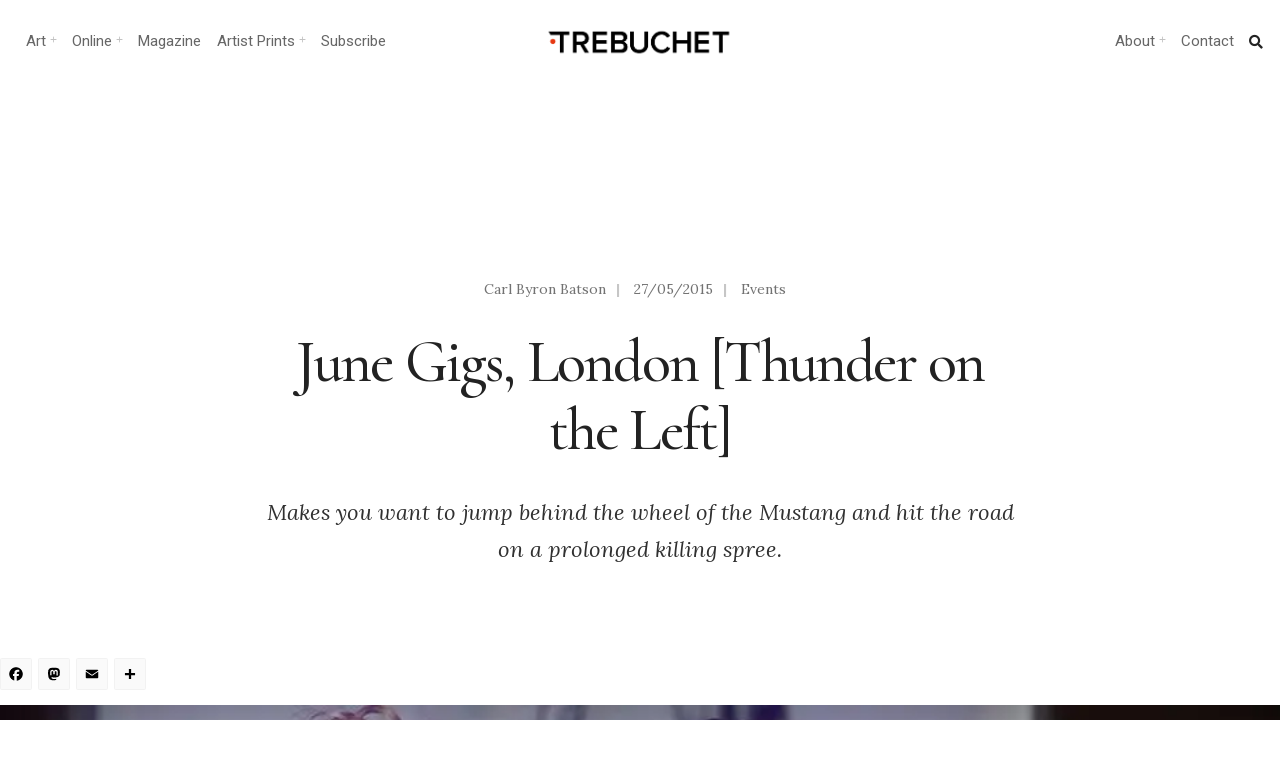

--- FILE ---
content_type: text/html; charset=UTF-8
request_url: https://www.trebuchet-magazine.com/june-gigs-london-thunder-on-the-left/
body_size: 26792
content:
<!DOCTYPE html>
<html lang="en-GB">
<head><meta charset="UTF-8">

<!-- Set the viewport width to device width for mobile -->
<meta name="viewport" content="width=device-width, initial-scale=1, maximum-scale=1" />

<link rel="pingback" href="https://www.trebuchet-magazine.com/xmlrpc.php" />

<title>June Gigs, London [Thunder on the Left] - Trebuchet</title>
<meta name='robots' content='max-image-preview:large' />
<link rel='dns-prefetch' href='//static.addtoany.com' />
<link rel='dns-prefetch' href='//fonts.googleapis.com' />
<link rel='dns-prefetch' href='//fonts.gstatic.com' />
<link rel='dns-prefetch' href='//ajax.googleapis.com' />
<link rel='dns-prefetch' href='//apis.google.com' />
<link rel='dns-prefetch' href='//google-analytics.com' />
<link rel='dns-prefetch' href='//www.google-analytics.com' />
<link rel='dns-prefetch' href='//ssl.google-analytics.com' />
<link rel='dns-prefetch' href='//youtube.com' />
<link rel='dns-prefetch' href='//s.gravatar.com' />
<link rel='dns-prefetch' href='//b276103.smushcdn.com' />
<link rel='dns-prefetch' href='//hb.wpmucdn.com' />
<link href='//hb.wpmucdn.com' rel='preconnect' />
<link href='http://fonts.googleapis.com' rel='preconnect' />
<link href='//fonts.gstatic.com' crossorigin='' rel='preconnect' />
<link rel='preconnect' href='https://fonts.gstatic.com' crossorigin />
<link rel="alternate" type="application/rss+xml" title="Trebuchet &raquo; Feed" href="https://www.trebuchet-magazine.com/feed/" />
<link rel="alternate" type="application/rss+xml" title="Trebuchet &raquo; Comments Feed" href="https://www.trebuchet-magazine.com/comments/feed/" />
<link rel="alternate" title="oEmbed (JSON)" type="application/json+oembed" href="https://www.trebuchet-magazine.com/wp-json/oembed/1.0/embed?url=https%3A%2F%2Fwww.trebuchet-magazine.com%2Fjune-gigs-london-thunder-on-the-left%2F" />
<link rel="alternate" title="oEmbed (XML)" type="text/xml+oembed" href="https://www.trebuchet-magazine.com/wp-json/oembed/1.0/embed?url=https%3A%2F%2Fwww.trebuchet-magazine.com%2Fjune-gigs-london-thunder-on-the-left%2F&#038;format=xml" />
		<style>
			.lazyload,
			.lazyloading {
				max-width: 100%;
			}
		</style>
		<style id='wp-img-auto-sizes-contain-inline-css' type='text/css'>
img:is([sizes=auto i],[sizes^="auto," i]){contain-intrinsic-size:3000px 1500px}
/*# sourceURL=wp-img-auto-sizes-contain-inline-css */
</style>
<link rel='stylesheet' id='wphb-1-css' href='https://hb.wpmucdn.com/www.trebuchet-magazine.com/99f4ba62-614f-4055-8fff-cda637e1e750.css' type='text/css' media='all' />
<style id='wp-emoji-styles-inline-css' type='text/css'>

	img.wp-smiley, img.emoji {
		display: inline !important;
		border: none !important;
		box-shadow: none !important;
		height: 1em !important;
		width: 1em !important;
		margin: 0 0.07em !important;
		vertical-align: -0.1em !important;
		background: none !important;
		padding: 0 !important;
	}
/*# sourceURL=wp-emoji-styles-inline-css */
</style>
<link rel='stylesheet' id='wp-block-library-css' href='https://hb.wpmucdn.com/www.trebuchet-magazine.com/32eb6ac8-f9a1-4e40-bcee-e09af54b3c55.css' type='text/css' media='all' />
<style id='classic-theme-styles-inline-css' type='text/css'>
/*! This file is auto-generated */
.wp-block-button__link{color:#fff;background-color:#32373c;border-radius:9999px;box-shadow:none;text-decoration:none;padding:calc(.667em + 2px) calc(1.333em + 2px);font-size:1.125em}.wp-block-file__button{background:#32373c;color:#fff;text-decoration:none}
/*# sourceURL=/wp-includes/css/classic-themes.min.css */
</style>
<style id='global-styles-inline-css' type='text/css'>
:root{--wp--preset--aspect-ratio--square: 1;--wp--preset--aspect-ratio--4-3: 4/3;--wp--preset--aspect-ratio--3-4: 3/4;--wp--preset--aspect-ratio--3-2: 3/2;--wp--preset--aspect-ratio--2-3: 2/3;--wp--preset--aspect-ratio--16-9: 16/9;--wp--preset--aspect-ratio--9-16: 9/16;--wp--preset--color--black: #000000;--wp--preset--color--cyan-bluish-gray: #abb8c3;--wp--preset--color--white: #ffffff;--wp--preset--color--pale-pink: #f78da7;--wp--preset--color--vivid-red: #cf2e2e;--wp--preset--color--luminous-vivid-orange: #ff6900;--wp--preset--color--luminous-vivid-amber: #fcb900;--wp--preset--color--light-green-cyan: #7bdcb5;--wp--preset--color--vivid-green-cyan: #00d084;--wp--preset--color--pale-cyan-blue: #8ed1fc;--wp--preset--color--vivid-cyan-blue: #0693e3;--wp--preset--color--vivid-purple: #9b51e0;--wp--preset--gradient--vivid-cyan-blue-to-vivid-purple: linear-gradient(135deg,rgb(6,147,227) 0%,rgb(155,81,224) 100%);--wp--preset--gradient--light-green-cyan-to-vivid-green-cyan: linear-gradient(135deg,rgb(122,220,180) 0%,rgb(0,208,130) 100%);--wp--preset--gradient--luminous-vivid-amber-to-luminous-vivid-orange: linear-gradient(135deg,rgb(252,185,0) 0%,rgb(255,105,0) 100%);--wp--preset--gradient--luminous-vivid-orange-to-vivid-red: linear-gradient(135deg,rgb(255,105,0) 0%,rgb(207,46,46) 100%);--wp--preset--gradient--very-light-gray-to-cyan-bluish-gray: linear-gradient(135deg,rgb(238,238,238) 0%,rgb(169,184,195) 100%);--wp--preset--gradient--cool-to-warm-spectrum: linear-gradient(135deg,rgb(74,234,220) 0%,rgb(151,120,209) 20%,rgb(207,42,186) 40%,rgb(238,44,130) 60%,rgb(251,105,98) 80%,rgb(254,248,76) 100%);--wp--preset--gradient--blush-light-purple: linear-gradient(135deg,rgb(255,206,236) 0%,rgb(152,150,240) 100%);--wp--preset--gradient--blush-bordeaux: linear-gradient(135deg,rgb(254,205,165) 0%,rgb(254,45,45) 50%,rgb(107,0,62) 100%);--wp--preset--gradient--luminous-dusk: linear-gradient(135deg,rgb(255,203,112) 0%,rgb(199,81,192) 50%,rgb(65,88,208) 100%);--wp--preset--gradient--pale-ocean: linear-gradient(135deg,rgb(255,245,203) 0%,rgb(182,227,212) 50%,rgb(51,167,181) 100%);--wp--preset--gradient--electric-grass: linear-gradient(135deg,rgb(202,248,128) 0%,rgb(113,206,126) 100%);--wp--preset--gradient--midnight: linear-gradient(135deg,rgb(2,3,129) 0%,rgb(40,116,252) 100%);--wp--preset--font-size--small: 13px;--wp--preset--font-size--medium: 20px;--wp--preset--font-size--large: 36px;--wp--preset--font-size--x-large: 42px;--wp--preset--spacing--20: 0.44rem;--wp--preset--spacing--30: 0.67rem;--wp--preset--spacing--40: 1rem;--wp--preset--spacing--50: 1.5rem;--wp--preset--spacing--60: 2.25rem;--wp--preset--spacing--70: 3.38rem;--wp--preset--spacing--80: 5.06rem;--wp--preset--shadow--natural: 6px 6px 9px rgba(0, 0, 0, 0.2);--wp--preset--shadow--deep: 12px 12px 50px rgba(0, 0, 0, 0.4);--wp--preset--shadow--sharp: 6px 6px 0px rgba(0, 0, 0, 0.2);--wp--preset--shadow--outlined: 6px 6px 0px -3px rgb(255, 255, 255), 6px 6px rgb(0, 0, 0);--wp--preset--shadow--crisp: 6px 6px 0px rgb(0, 0, 0);}:where(.is-layout-flex){gap: 0.5em;}:where(.is-layout-grid){gap: 0.5em;}body .is-layout-flex{display: flex;}.is-layout-flex{flex-wrap: wrap;align-items: center;}.is-layout-flex > :is(*, div){margin: 0;}body .is-layout-grid{display: grid;}.is-layout-grid > :is(*, div){margin: 0;}:where(.wp-block-columns.is-layout-flex){gap: 2em;}:where(.wp-block-columns.is-layout-grid){gap: 2em;}:where(.wp-block-post-template.is-layout-flex){gap: 1.25em;}:where(.wp-block-post-template.is-layout-grid){gap: 1.25em;}.has-black-color{color: var(--wp--preset--color--black) !important;}.has-cyan-bluish-gray-color{color: var(--wp--preset--color--cyan-bluish-gray) !important;}.has-white-color{color: var(--wp--preset--color--white) !important;}.has-pale-pink-color{color: var(--wp--preset--color--pale-pink) !important;}.has-vivid-red-color{color: var(--wp--preset--color--vivid-red) !important;}.has-luminous-vivid-orange-color{color: var(--wp--preset--color--luminous-vivid-orange) !important;}.has-luminous-vivid-amber-color{color: var(--wp--preset--color--luminous-vivid-amber) !important;}.has-light-green-cyan-color{color: var(--wp--preset--color--light-green-cyan) !important;}.has-vivid-green-cyan-color{color: var(--wp--preset--color--vivid-green-cyan) !important;}.has-pale-cyan-blue-color{color: var(--wp--preset--color--pale-cyan-blue) !important;}.has-vivid-cyan-blue-color{color: var(--wp--preset--color--vivid-cyan-blue) !important;}.has-vivid-purple-color{color: var(--wp--preset--color--vivid-purple) !important;}.has-black-background-color{background-color: var(--wp--preset--color--black) !important;}.has-cyan-bluish-gray-background-color{background-color: var(--wp--preset--color--cyan-bluish-gray) !important;}.has-white-background-color{background-color: var(--wp--preset--color--white) !important;}.has-pale-pink-background-color{background-color: var(--wp--preset--color--pale-pink) !important;}.has-vivid-red-background-color{background-color: var(--wp--preset--color--vivid-red) !important;}.has-luminous-vivid-orange-background-color{background-color: var(--wp--preset--color--luminous-vivid-orange) !important;}.has-luminous-vivid-amber-background-color{background-color: var(--wp--preset--color--luminous-vivid-amber) !important;}.has-light-green-cyan-background-color{background-color: var(--wp--preset--color--light-green-cyan) !important;}.has-vivid-green-cyan-background-color{background-color: var(--wp--preset--color--vivid-green-cyan) !important;}.has-pale-cyan-blue-background-color{background-color: var(--wp--preset--color--pale-cyan-blue) !important;}.has-vivid-cyan-blue-background-color{background-color: var(--wp--preset--color--vivid-cyan-blue) !important;}.has-vivid-purple-background-color{background-color: var(--wp--preset--color--vivid-purple) !important;}.has-black-border-color{border-color: var(--wp--preset--color--black) !important;}.has-cyan-bluish-gray-border-color{border-color: var(--wp--preset--color--cyan-bluish-gray) !important;}.has-white-border-color{border-color: var(--wp--preset--color--white) !important;}.has-pale-pink-border-color{border-color: var(--wp--preset--color--pale-pink) !important;}.has-vivid-red-border-color{border-color: var(--wp--preset--color--vivid-red) !important;}.has-luminous-vivid-orange-border-color{border-color: var(--wp--preset--color--luminous-vivid-orange) !important;}.has-luminous-vivid-amber-border-color{border-color: var(--wp--preset--color--luminous-vivid-amber) !important;}.has-light-green-cyan-border-color{border-color: var(--wp--preset--color--light-green-cyan) !important;}.has-vivid-green-cyan-border-color{border-color: var(--wp--preset--color--vivid-green-cyan) !important;}.has-pale-cyan-blue-border-color{border-color: var(--wp--preset--color--pale-cyan-blue) !important;}.has-vivid-cyan-blue-border-color{border-color: var(--wp--preset--color--vivid-cyan-blue) !important;}.has-vivid-purple-border-color{border-color: var(--wp--preset--color--vivid-purple) !important;}.has-vivid-cyan-blue-to-vivid-purple-gradient-background{background: var(--wp--preset--gradient--vivid-cyan-blue-to-vivid-purple) !important;}.has-light-green-cyan-to-vivid-green-cyan-gradient-background{background: var(--wp--preset--gradient--light-green-cyan-to-vivid-green-cyan) !important;}.has-luminous-vivid-amber-to-luminous-vivid-orange-gradient-background{background: var(--wp--preset--gradient--luminous-vivid-amber-to-luminous-vivid-orange) !important;}.has-luminous-vivid-orange-to-vivid-red-gradient-background{background: var(--wp--preset--gradient--luminous-vivid-orange-to-vivid-red) !important;}.has-very-light-gray-to-cyan-bluish-gray-gradient-background{background: var(--wp--preset--gradient--very-light-gray-to-cyan-bluish-gray) !important;}.has-cool-to-warm-spectrum-gradient-background{background: var(--wp--preset--gradient--cool-to-warm-spectrum) !important;}.has-blush-light-purple-gradient-background{background: var(--wp--preset--gradient--blush-light-purple) !important;}.has-blush-bordeaux-gradient-background{background: var(--wp--preset--gradient--blush-bordeaux) !important;}.has-luminous-dusk-gradient-background{background: var(--wp--preset--gradient--luminous-dusk) !important;}.has-pale-ocean-gradient-background{background: var(--wp--preset--gradient--pale-ocean) !important;}.has-electric-grass-gradient-background{background: var(--wp--preset--gradient--electric-grass) !important;}.has-midnight-gradient-background{background: var(--wp--preset--gradient--midnight) !important;}.has-small-font-size{font-size: var(--wp--preset--font-size--small) !important;}.has-medium-font-size{font-size: var(--wp--preset--font-size--medium) !important;}.has-large-font-size{font-size: var(--wp--preset--font-size--large) !important;}.has-x-large-font-size{font-size: var(--wp--preset--font-size--x-large) !important;}
:where(.wp-block-post-template.is-layout-flex){gap: 1.25em;}:where(.wp-block-post-template.is-layout-grid){gap: 1.25em;}
:where(.wp-block-term-template.is-layout-flex){gap: 1.25em;}:where(.wp-block-term-template.is-layout-grid){gap: 1.25em;}
:where(.wp-block-columns.is-layout-flex){gap: 2em;}:where(.wp-block-columns.is-layout-grid){gap: 2em;}
:root :where(.wp-block-pullquote){font-size: 1.5em;line-height: 1.6;}
/*# sourceURL=global-styles-inline-css */
</style>
<link rel='stylesheet' id='wphb-2-css' href='https://hb.wpmucdn.com/www.trebuchet-magazine.com/6133593f-b6da-4339-8d27-51843fa37f72.css' type='text/css' media='all' />
<style id='wphb-2-inline-css' type='text/css'>
.wpcf7 .wpcf7-recaptcha iframe {margin-bottom: 0;}.wpcf7 .wpcf7-recaptcha[data-align="center"] > div {margin: 0 auto;}.wpcf7 .wpcf7-recaptcha[data-align="right"] > div {margin: 0 0 0 auto;}
/*# sourceURL=wphb-2-inline-css */
</style>
<link rel='stylesheet' id='events-manager-css' href='https://www.trebuchet-magazine.com/wp-content/plugins/events-manager/includes/css/events-manager.min.css?ver=7.2.3.1' type='text/css' media='all' />
<style id='events-manager-inline-css' type='text/css'>
body .em { --font-family : inherit; --font-weight : inherit; --font-size : 1em; --line-height : inherit; }
/*# sourceURL=events-manager-inline-css */
</style>
<link rel='stylesheet' id='wphb-3-css' href='https://hb.wpmucdn.com/www.trebuchet-magazine.com/ac28fe99-3e39-439c-9052-82235b3c048e.css' type='text/css' media='all' />
<link rel="preload" as="style" href="https://fonts.googleapis.com/css?family=Lora:400,500,600,700,400italic,500italic,600italic,700italic%7CRoboto:400,700,500%7CCormorant:500&#038;display=swap&#038;ver=1767617317" /><link rel="stylesheet" href="https://fonts.googleapis.com/css?family=Lora:400,500,600,700,400italic,500italic,600italic,700italic%7CRoboto:400,700,500%7CCormorant:500&#038;display=swap&#038;ver=1767617317" media="print" onload="this.media='all'"><noscript><link rel="stylesheet" href="https://fonts.googleapis.com/css?family=Lora:400,500,600,700,400italic,500italic,600italic,700italic%7CRoboto:400,700,500%7CCormorant:500&#038;display=swap&#038;ver=1767617317" /></noscript><script type="text/javascript" id="sgr-js-extra">
/* <![CDATA[ */
var sgr = {"sgr_site_key":"6LdlHIEUAAAAAOEGYRUExZmbNJkKgasHcW20yn1j"};
//# sourceURL=sgr-js-extra
/* ]]> */
</script>
<script type="text/javascript" src="https://hb.wpmucdn.com/www.trebuchet-magazine.com/ef246746-e5dc-4a1f-a8c2-685949f91dab.js" id="sgr-js"></script>
<script type="text/javascript" id="addtoany-core-js-before">
/* <![CDATA[ */
window.a2a_config=window.a2a_config||{};a2a_config.callbacks=[];a2a_config.overlays=[];a2a_config.templates={};a2a_localize = {
	Share: "Share",
	Save: "Save",
	Subscribe: "Subscribe",
	Email: "Email",
	Bookmark: "Bookmark",
	ShowAll: "Show All",
	ShowLess: "Show less",
	FindServices: "Find service(s)",
	FindAnyServiceToAddTo: "Instantly find any service to add to",
	PoweredBy: "Powered by",
	ShareViaEmail: "Share via email",
	SubscribeViaEmail: "Subscribe via email",
	BookmarkInYourBrowser: "Bookmark in your browser",
	BookmarkInstructions: "Press Ctrl+D or \u2318+D to bookmark this page",
	AddToYourFavorites: "Add to your favourites",
	SendFromWebOrProgram: "Send from any email address or email program",
	EmailProgram: "Email program",
	More: "More&#8230;",
	ThanksForSharing: "Thanks for sharing!",
	ThanksForFollowing: "Thanks for following!"
};


//# sourceURL=addtoany-core-js-before
/* ]]> */
</script>
<script type="text/javascript" defer src="https://static.addtoany.com/menu/page.js" id="addtoany-core-js"></script>
<script type="text/javascript" src="https://hb.wpmucdn.com/www.trebuchet-magazine.com/e0528486-5aa7-4b04-b495-a98098258cb1.js" id="wphb-4-js"></script>
<script type="text/javascript" defer src="https://hb.wpmucdn.com/www.trebuchet-magazine.com/123764d1-238b-4049-8326-1ec25288406c.js" id="addtoany-jquery-js"></script>
<script type="text/javascript" src="https://www.trebuchet-magazine.com/wp-includes/js/jquery/ui/core.min.js?ver=1.13.3" id="jquery-ui-core-js"></script>
<script type="text/javascript" src="https://hb.wpmucdn.com/www.trebuchet-magazine.com/a5d5e1d4-6a31-47b6-be2b-1f492643cb14.js" id="jquery-ui-mouse-js"></script>
<script type="text/javascript" src="https://www.trebuchet-magazine.com/wp-includes/js/jquery/ui/sortable.min.js?ver=1.13.3" id="jquery-ui-sortable-js"></script>
<script type="text/javascript" src="https://hb.wpmucdn.com/www.trebuchet-magazine.com/8506a2fa-d973-4872-a104-adee519a7cf3.js" id="wphb-5-js"></script>
<script type="text/javascript" id="wphb-5-js-after">
/* <![CDATA[ */
jQuery(function(jQuery){jQuery.datepicker.setDefaults({"closeText":"Close","currentText":"Today","monthNames":["January","February","March","April","May","June","July","August","September","October","November","December"],"monthNamesShort":["Jan","Feb","Mar","Apr","May","Jun","Jul","Aug","Sep","Oct","Nov","Dec"],"nextText":"Next","prevText":"Previous","dayNames":["Sunday","Monday","Tuesday","Wednesday","Thursday","Friday","Saturday"],"dayNamesShort":["Sun","Mon","Tue","Wed","Thu","Fri","Sat"],"dayNamesMin":["S","M","T","W","T","F","S"],"dateFormat":"dd/mm/yy","firstDay":1,"isRTL":false});});
//# sourceURL=wphb-5-js-after
/* ]]> */
</script>
<script type="text/javascript" id="events-manager-js-extra">
/* <![CDATA[ */
var EM = {"ajaxurl":"https://www.trebuchet-magazine.com/wp-admin/admin-ajax.php","locationajaxurl":"https://www.trebuchet-magazine.com/wp-admin/admin-ajax.php?action=locations_search","firstDay":"1","locale":"en","dateFormat":"yy-mm-dd","ui_css":"https://www.trebuchet-magazine.com/wp-content/plugins/events-manager/includes/css/jquery-ui/build.min.css","show24hours":"0","is_ssl":"1","autocomplete_limit":"10","calendar":{"breakpoints":{"small":560,"medium":908,"large":false},"month_format":"M Y"},"phone":"","datepicker":{"format":"d/m/Y"},"search":{"breakpoints":{"small":650,"medium":850,"full":false}},"url":"https://www.trebuchet-magazine.com/wp-content/plugins/events-manager","assets":{"input.em-uploader":{"js":{"em-uploader":{"url":"https://www.trebuchet-magazine.com/wp-content/plugins/events-manager/includes/js/em-uploader.js?v=7.2.3.1","event":"em_uploader_ready"}}},".em-event-editor":{"js":{"event-editor":{"url":"https://www.trebuchet-magazine.com/wp-content/plugins/events-manager/includes/js/events-manager-event-editor.js?v=7.2.3.1","event":"em_event_editor_ready"}},"css":{"event-editor":"https://www.trebuchet-magazine.com/wp-content/plugins/events-manager/includes/css/events-manager-event-editor.min.css?v=7.2.3.1"}},".em-recurrence-sets, .em-timezone":{"js":{"luxon":{"url":"luxon/luxon.js?v=7.2.3.1","event":"em_luxon_ready"}}},".em-booking-form, #em-booking-form, .em-booking-recurring, .em-event-booking-form":{"js":{"em-bookings":{"url":"https://www.trebuchet-magazine.com/wp-content/plugins/events-manager/includes/js/bookingsform.js?v=7.2.3.1","event":"em_booking_form_js_loaded"}}},"#em-opt-archetypes":{"js":{"archetypes":"https://www.trebuchet-magazine.com/wp-content/plugins/events-manager/includes/js/admin-archetype-editor.js?v=7.2.3.1","archetypes_ms":"https://www.trebuchet-magazine.com/wp-content/plugins/events-manager/includes/js/admin-archetypes.js?v=7.2.3.1","qs":"qs/qs.js?v=7.2.3.1"}}},"cached":"","google_maps_api":"AIzaSyC3pkVxv4DMxdgqwPlFHUIDBFaE9XdRYSA","txt_search":"Search","txt_searching":"Searching...","txt_loading":"Loading..."};
//# sourceURL=events-manager-js-extra
/* ]]> */
</script>
<script type="text/javascript" src="https://www.trebuchet-magazine.com/wp-content/plugins/events-manager/includes/js/events-manager.js?ver=7.2.3.1" id="events-manager-js"></script>
<link rel="https://api.w.org/" href="https://www.trebuchet-magazine.com/wp-json/" /><link rel="alternate" title="JSON" type="application/json" href="https://www.trebuchet-magazine.com/wp-json/wp/v2/posts/26393" /><link rel="EditURI" type="application/rsd+xml" title="RSD" href="https://www.trebuchet-magazine.com/xmlrpc.php?rsd" />
<meta name="generator" content="WordPress 6.9" />
<link rel='shortlink' href='https://www.trebuchet-magazine.com/?p=26393' />
<meta name="generator" content="Redux 4.5.10" /><!-- start Simple Custom CSS and JS -->
<style type="text/css">
/*Changes the size of caption font*/
figcaption {
    font-size: small;
}
</style>
<!-- end Simple Custom CSS and JS -->
		<script>
			document.documentElement.className = document.documentElement.className.replace('no-js', 'js');
		</script>
				<style>
			.no-js img.lazyload {
				display: none;
			}

			figure.wp-block-image img.lazyloading {
				min-width: 150px;
			}

			.lazyload,
			.lazyloading {
				--smush-placeholder-width: 100px;
				--smush-placeholder-aspect-ratio: 1/1;
				width: var(--smush-image-width, var(--smush-placeholder-width)) !important;
				aspect-ratio: var(--smush-image-aspect-ratio, var(--smush-placeholder-aspect-ratio)) !important;
			}

						.lazyload, .lazyloading {
				opacity: 0;
			}

			.lazyloaded {
				opacity: 1;
				transition: opacity 400ms;
				transition-delay: 0ms;
			}

					</style>
					<link rel="preload" href="https://www.trebuchet-magazine.com/wp-content/plugins/hustle/assets/hustle-ui/fonts/hustle-icons-font.woff2" as="font" type="font/woff2" crossorigin>
		<meta name="generator" content="Elementor 3.34.4; features: additional_custom_breakpoints; settings: css_print_method-external, google_font-enabled, font_display-auto">
<!-- SEO meta tags powered by SmartCrawl https://wpmudev.com/project/smartcrawl-wordpress-seo/ -->
<link rel="canonical" href="https://www.trebuchet-magazine.com/june-gigs-london-thunder-on-the-left/" />
<meta name="description" content="Thunder on the Left and Tav Falco. Two London gigs in June to get the motor revved and the hip cats greased. Details" />
<meta name="google-site-verification" content="tKQ8OIsIW3k1qLo0q2t65609vnAVnBjLBm8MKIjaKCE" />
<meta name="msvalidate.01" content="08477175F1E3BF520BFB7C8522FCFAB6" />
<script type="application/ld+json">{"@context":"https:\/\/schema.org","@graph":[{"@type":"Organization","@id":"https:\/\/www.trebuchet-magazine.com\/#schema-publishing-organization","url":"https:\/\/www.trebuchet-magazine.com","name":"Trebuchet Magazine","logo":{"@type":"ImageObject","@id":"https:\/\/www.trebuchet-magazine.com\/#schema-organization-logo","url":"https:\/\/www.trebuchet-magazine.com\/wp-content\/uploads\/2018\/12\/TREBUCHET_Issue5_Cover_small.jpg","height":60,"width":60}},{"@type":"WebSite","@id":"https:\/\/www.trebuchet-magazine.com\/#schema-website","url":"https:\/\/www.trebuchet-magazine.com","name":"Trebuchet Magazine","encoding":"UTF-8","potentialAction":{"@type":"SearchAction","target":"https:\/\/www.trebuchet-magazine.com\/search\/{search_term_string}\/","query-input":"required name=search_term_string"},"image":{"@type":"ImageObject","@id":"https:\/\/www.trebuchet-magazine.com\/#schema-site-logo","url":"https:\/\/www.trebuchet-magazine.com\/wp-content\/uploads\/2018\/02\/Trebuchet_logo.jpg","height":512,"width":512}},{"@type":"BreadcrumbList","@id":"https:\/\/www.trebuchet-magazine.com\/june-gigs-london-thunder-on-the-left?page&name=june-gigs-london-thunder-on-the-left\/#breadcrumb","itemListElement":[{"@type":"ListItem","position":1,"name":"Home","item":"https:\/\/www.trebuchet-magazine.com"},{"@type":"ListItem","position":2,"name":"Archive","item":"https:\/\/www.trebuchet-magazine.com\/archive\/"},{"@type":"ListItem","position":3,"name":"Events","item":"https:\/\/www.trebuchet-magazine.com\/category\/events\/"},{"@type":"ListItem","position":4,"name":"June Gigs, London [Thunder on the Left]"}]},{"@type":"Person","@id":"https:\/\/www.trebuchet-magazine.com\/author\/carl-byron-batson\/#schema-author","name":"Carl Byron Batson","url":"https:\/\/www.trebuchet-magazine.com\/author\/carl-byron-batson\/","description":"Photographer, published poet, former party animal, body builder, grave robber\r\nto the stars and renowned chainsaw juggler, Carl can often be spotted on his\r\nHarley Davidson pretending to be in Terminator 2. He is also frequently seen in\r\nthe press pits of old London town, camera in hand, avoiding being hit by bottles\r\nof wee and crippling his opposition with secret Kung Fu moves."},{"@type":"WebPage","@id":"https:\/\/www.trebuchet-magazine.com\/june-gigs-london-thunder-on-the-left\/#schema-webpage","isPartOf":{"@id":"https:\/\/www.trebuchet-magazine.com\/#schema-website"},"publisher":{"@id":"https:\/\/www.trebuchet-magazine.com\/#schema-publishing-organization"},"url":"https:\/\/www.trebuchet-magazine.com\/june-gigs-london-thunder-on-the-left\/","hasPart":[{"@type":"SiteNavigationElement","@id":"https:\/\/www.trebuchet-magazine.com\/june-gigs-london-thunder-on-the-left\/#schema-nav-element-42733","name":"Trebuchet Magazine","url":"https:\/\/www.trebuchet-magazine.com\/subscribe-3\/"},{"@type":"SiteNavigationElement","@id":"https:\/\/www.trebuchet-magazine.com\/june-gigs-london-thunder-on-the-left\/#schema-nav-element-22024","name":"","url":"https:\/\/www.trebuchet-magazine.com\/category\/news\/"},{"@type":"SiteNavigationElement","@id":"https:\/\/www.trebuchet-magazine.com\/june-gigs-london-thunder-on-the-left\/#schema-nav-element-59978","name":"Upcoming Events","url":"https:\/\/www.trebuchet-magazine.com\/events\/"},{"@type":"SiteNavigationElement","@id":"https:\/\/www.trebuchet-magazine.com\/june-gigs-london-thunder-on-the-left\/#schema-nav-element-50775","name":"Print magazine","url":"https:\/\/trebuchet-magazine.myshopify.com\/"},{"@type":"SiteNavigationElement","@id":"https:\/\/www.trebuchet-magazine.com\/june-gigs-london-thunder-on-the-left\/#schema-nav-element-50776","name":"Download","url":"https:\/\/trebuchet-magazine.myshopify.com\/collections\/all\/download"},{"@type":"SiteNavigationElement","@id":"https:\/\/www.trebuchet-magazine.com\/june-gigs-london-thunder-on-the-left\/#schema-nav-element-22026","name":"","url":"https:\/\/www.trebuchet-magazine.com\/category\/art\/"},{"@type":"SiteNavigationElement","@id":"https:\/\/www.trebuchet-magazine.com\/june-gigs-london-thunder-on-the-left\/#schema-nav-element-50757","name":"Painting","url":"https:\/\/www.trebuchet-magazine.com\/?s=painting"},{"@type":"SiteNavigationElement","@id":"https:\/\/www.trebuchet-magazine.com\/june-gigs-london-thunder-on-the-left\/#schema-nav-element-50758","name":"Galleries","url":"https:\/\/www.trebuchet-magazine.com\/?s=galleries"},{"@type":"SiteNavigationElement","@id":"https:\/\/www.trebuchet-magazine.com\/june-gigs-london-thunder-on-the-left\/#schema-nav-element-50759","name":"Contemporary","url":"https:\/\/www.trebuchet-magazine.com\/?s=contemporary+art"},{"@type":"SiteNavigationElement","@id":"https:\/\/www.trebuchet-magazine.com\/june-gigs-london-thunder-on-the-left\/#schema-nav-element-50774","name":"Installation","url":"https:\/\/www.trebuchet-magazine.com\/?s=installation"},{"@type":"SiteNavigationElement","@id":"https:\/\/www.trebuchet-magazine.com\/june-gigs-london-thunder-on-the-left\/#schema-nav-element-50773","name":"Street art","url":"https:\/\/www.trebuchet-magazine.com\/?s=Street+art"},{"@type":"SiteNavigationElement","@id":"https:\/\/www.trebuchet-magazine.com\/june-gigs-london-thunder-on-the-left\/#schema-nav-element-52757","name":"Art Curation","url":"https:\/\/www.trebuchet-magazine.com\/hanging-offence-investigating-art-curation\/"},{"@type":"SiteNavigationElement","@id":"https:\/\/www.trebuchet-magazine.com\/june-gigs-london-thunder-on-the-left\/#schema-nav-element-59979","name":"Upcoming Art Shows","url":"https:\/\/www.trebuchet-magazine.com\/events\/"},{"@type":"SiteNavigationElement","@id":"https:\/\/www.trebuchet-magazine.com\/june-gigs-london-thunder-on-the-left\/#schema-nav-element-22025","name":"","url":"https:\/\/www.trebuchet-magazine.com\/category\/sound\/"},{"@type":"SiteNavigationElement","@id":"https:\/\/www.trebuchet-magazine.com\/june-gigs-london-thunder-on-the-left\/#schema-nav-element-50771","name":"Experimental","url":"https:\/\/www.trebuchet-magazine.com\/tag\/experimental\/"},{"@type":"SiteNavigationElement","@id":"https:\/\/www.trebuchet-magazine.com\/june-gigs-london-thunder-on-the-left\/#schema-nav-element-50767","name":"Electronica","url":"https:\/\/www.trebuchet-magazine.com\/?s=electronica"},{"@type":"SiteNavigationElement","@id":"https:\/\/www.trebuchet-magazine.com\/june-gigs-london-thunder-on-the-left\/#schema-nav-element-50768","name":"Punk","url":"https:\/\/www.trebuchet-magazine.com\/tag\/punk\/"},{"@type":"SiteNavigationElement","@id":"https:\/\/www.trebuchet-magazine.com\/june-gigs-london-thunder-on-the-left\/#schema-nav-element-52758","name":"Sound Production","url":"https:\/\/www.trebuchet-magazine.com\/make-better-music\/"},{"@type":"SiteNavigationElement","@id":"https:\/\/www.trebuchet-magazine.com\/june-gigs-london-thunder-on-the-left\/#schema-nav-element-59980","name":"Gigs and Performances","url":"https:\/\/www.trebuchet-magazine.com\/events\/"},{"@type":"SiteNavigationElement","@id":"https:\/\/www.trebuchet-magazine.com\/june-gigs-london-thunder-on-the-left\/#schema-nav-element-42732","name":"","url":"https:\/\/www.trebuchet-magazine.com\/category\/society\/"},{"@type":"SiteNavigationElement","@id":"https:\/\/www.trebuchet-magazine.com\/june-gigs-london-thunder-on-the-left\/#schema-nav-element-50772","name":"Activism","url":"https:\/\/www.trebuchet-magazine.com\/?s=activism"},{"@type":"SiteNavigationElement","@id":"https:\/\/www.trebuchet-magazine.com\/june-gigs-london-thunder-on-the-left\/#schema-nav-element-50763","name":"politics","url":"https:\/\/www.trebuchet-magazine.com\/?s=POLITICS"},{"@type":"SiteNavigationElement","@id":"https:\/\/www.trebuchet-magazine.com\/june-gigs-london-thunder-on-the-left\/#schema-nav-element-50766","name":"Community","url":"https:\/\/www.trebuchet-magazine.com\/tag\/society\/"},{"@type":"SiteNavigationElement","@id":"https:\/\/www.trebuchet-magazine.com\/june-gigs-london-thunder-on-the-left\/#schema-nav-element-52191","name":"Subscribe","url":"https:\/\/trebuchet-magazine.myshopify.com\/collections\/all\/subscription"},{"@type":"SiteNavigationElement","@id":"https:\/\/www.trebuchet-magazine.com\/june-gigs-london-thunder-on-the-left\/#schema-nav-element-50756","name":"Stockists","url":"https:\/\/www.trebuchet-magazine.com\/print-edition-stockists\/"}]},{"@type":"Article","mainEntityOfPage":{"@id":"https:\/\/www.trebuchet-magazine.com\/june-gigs-london-thunder-on-the-left\/#schema-webpage"},"publisher":{"@id":"https:\/\/www.trebuchet-magazine.com\/#schema-publishing-organization"},"dateModified":"2015-05-26T11:16:28","datePublished":"2015-05-27T06:09:14","headline":"June Gigs, London [Thunder on the Left] - Trebuchet","description":"Thunder on the Left and Tav Falco. Two London gigs in June to get the motor revved and the hip cats greased. Details","name":"June Gigs, London [Thunder on the Left]","author":{"@id":"https:\/\/www.trebuchet-magazine.com\/author\/carl-byron-batson\/#schema-author"},"image":{"@type":"ImageObject","@id":"https:\/\/www.trebuchet-magazine.com\/june-gigs-london-thunder-on-the-left\/#schema-article-image","url":"https:\/\/www.trebuchet-magazine.com\/wp-content\/uploads\/2015\/05\/thunder-on-the-left-feature.jpg","height":700,"width":940},"thumbnailUrl":"https:\/\/www.trebuchet-magazine.com\/wp-content\/uploads\/2015\/05\/thunder-on-the-left-feature.jpg"}]}</script>
<meta property="fb:app_id" content="392594334127294" />
<meta property="og:type" content="article" />
<meta property="og:url" content="https://www.trebuchet-magazine.com/june-gigs-london-thunder-on-the-left/" />
<meta property="og:title" content="June Gigs, London [Thunder on the Left] - Trebuchet" />
<meta property="og:description" content="Thunder on the Left and Tav Falco. Two London gigs in June to get the motor revved and the hip cats greased. Details" />
<meta property="og:image" content="https://www.trebuchet-magazine.com/wp-content/uploads/2015/05/thunder-on-the-left-feature.jpg" />
<meta property="og:image:width" content="940" />
<meta property="og:image:height" content="700" />
<meta property="article:published_time" content="2015-05-27T06:09:14" />
<meta property="article:author" content="Carl Byron Batson" />
<meta name="twitter:card" content="summary" />
<meta name="twitter:site" content="trebuchetmag" />
<meta name="twitter:title" content="June Gigs, London [Thunder on the Left] - Trebuchet" />
<meta name="twitter:description" content="Thunder on the Left and Tav Falco. Two London gigs in June to get the motor revved and the hip cats greased. Details" />
<meta name="twitter:image" content="https://www.trebuchet-magazine.com/wp-content/uploads/2015/05/thunder-on-the-left-feature.jpg" />
<!-- /SEO -->
			<style>
				.e-con.e-parent:nth-of-type(n+4):not(.e-lazyloaded):not(.e-no-lazyload),
				.e-con.e-parent:nth-of-type(n+4):not(.e-lazyloaded):not(.e-no-lazyload) * {
					background-image: none !important;
				}
				@media screen and (max-height: 1024px) {
					.e-con.e-parent:nth-of-type(n+3):not(.e-lazyloaded):not(.e-no-lazyload),
					.e-con.e-parent:nth-of-type(n+3):not(.e-lazyloaded):not(.e-no-lazyload) * {
						background-image: none !important;
					}
				}
				@media screen and (max-height: 640px) {
					.e-con.e-parent:nth-of-type(n+2):not(.e-lazyloaded):not(.e-no-lazyload),
					.e-con.e-parent:nth-of-type(n+2):not(.e-lazyloaded):not(.e-no-lazyload) * {
						background-image: none !important;
					}
				}
			</style>
			<style id="hustle-module-18-0-styles" class="hustle-module-styles hustle-module-styles-18">.hustle-ui.module_id_18 .hustle-popup-content {max-width: 800px;} .hustle-ui.module_id_18  {padding-right: 10px;padding-left: 10px;}.hustle-ui.module_id_18  .hustle-popup-content .hustle-info,.hustle-ui.module_id_18  .hustle-popup-content .hustle-optin {padding-top: 10px;padding-bottom: 10px;}@media screen and (min-width: 783px) {.hustle-ui:not(.hustle-size--small).module_id_18  {padding-right: 10px;padding-left: 10px;}.hustle-ui:not(.hustle-size--small).module_id_18  .hustle-popup-content .hustle-info,.hustle-ui:not(.hustle-size--small).module_id_18  .hustle-popup-content .hustle-optin {padding-top: 10px;padding-bottom: 10px;}} .hustle-ui.module_id_18 .hustle-layout {margin: 0px 0px 0px 0px;padding: 0px 0px 0px 0px;border-width: 2px 2px 2px 2px;border-style: solid;border-color: #DADADA;border-radius: 5px 5px 5px 5px;overflow: hidden;background-color: #38454E;-moz-box-shadow: 0px 0px 0px 0px rgba(0,0,0,0.4);-webkit-box-shadow: 0px 0px 0px 0px rgba(0,0,0,0.4);box-shadow: 0px 0px 0px 0px rgba(0,0,0,0.4);}@media screen and (min-width: 783px) {.hustle-ui:not(.hustle-size--small).module_id_18 .hustle-layout {margin: 0px 0px 0px 0px;padding: 0px 0px 0px 0px;border-width: 2px 2px 2px 2px;border-style: solid;border-radius: 5px 5px 5px 5px;-moz-box-shadow: 0px 0px 0px 0px rgba(0,0,0,0.4);-webkit-box-shadow: 0px 0px 0px 0px rgba(0,0,0,0.4);box-shadow: 0px 0px 0px 0px rgba(0,0,0,0.4);}} .hustle-ui.module_id_18 .hustle-layout .hustle-layout-content {padding: 0px 0px 0px 0px;border-width: 0px 0px 0px 0px;border-style: solid;border-radius: 0px 0px 0px 0px;border-color: rgba(0,0,0,0);background-color: rgba(0,0,0,0);-moz-box-shadow: 0px 0px 0px 0px rgba(0,0,0,0);-webkit-box-shadow: 0px 0px 0px 0px rgba(0,0,0,0);box-shadow: 0px 0px 0px 0px rgba(0,0,0,0);}.hustle-ui.module_id_18 .hustle-main-wrapper {position: relative;padding:32px 0 0;}@media screen and (min-width: 783px) {.hustle-ui:not(.hustle-size--small).module_id_18 .hustle-layout .hustle-layout-content {padding: 0px 0px 0px 0px;border-width: 0px 0px 0px 0px;border-style: solid;border-radius: 0px 0px 0px 0px;-moz-box-shadow: 0px 0px 0px 0px rgba(0,0,0,0);-webkit-box-shadow: 0px 0px 0px 0px rgba(0,0,0,0);box-shadow: 0px 0px 0px 0px rgba(0,0,0,0);}}@media screen and (min-width: 783px) {.hustle-ui:not(.hustle-size--small).module_id_18 .hustle-main-wrapper {padding:32px 0 0;}}.hustle-ui.module_id_18 .hustle-layout .hustle-image {background-color: #35414A;}.hustle-ui.module_id_18 .hustle-layout .hustle-image {height: 150px;overflow: hidden;}@media screen and (min-width: 783px) {.hustle-ui:not(.hustle-size--small).module_id_18 .hustle-layout .hustle-image {max-width: 320px;height: auto;min-height: 0;-webkit-box-flex: 0;-ms-flex: 0 0 320px;flex: 0 0 320px;}}.hustle-ui.module_id_18 .hustle-layout .hustle-image img {width: 100%;max-width: unset;height: 100%;display: block;position: absolute;object-fit: fill;-ms-interpolation-mode: bicubic;}@media all and (-ms-high-contrast: none), (-ms-high-contrast: active) {.hustle-ui.module_id_18 .hustle-layout .hustle-image img {width: 100%;max-width: unset;height: 100%;max-height: unset;}}@media screen and (min-width: 783px) {.hustle-ui:not(.hustle-size--small).module_id_18 .hustle-layout .hustle-image img {width: 100%;max-width: unset;height: 100%;display: block;position: absolute;object-fit: fill;-ms-interpolation-mode: bicubic;}}@media all and (min-width: 783px) and (-ms-high-contrast: none), (-ms-high-contrast: active) {.hustle-ui:not(.hustle-size--small).module_id_18 .hustle-layout .hustle-image img {width: 100%;max-width: unset;height: 100%;max-height: unset;}}  .hustle-ui.module_id_18 .hustle-layout .hustle-content {margin: 0px 0px 0px 0px;padding: 10px 10px 10px 10px;border-width: 0px 0px 0px 0px;border-style: solid;border-radius: 0px 0px 0px 0px;border-color: rgba(0,0,0,0);background-color: rgba(0,0,0,0);-moz-box-shadow: 0px 0px 0px 0px rgba(0,0,0,0);-webkit-box-shadow: 0px 0px 0px 0px rgba(0,0,0,0);box-shadow: 0px 0px 0px 0px rgba(0,0,0,0);}.hustle-ui.module_id_18 .hustle-layout .hustle-content .hustle-content-wrap {padding: 10px 0 10px 0;}@media screen and (min-width: 783px) {.hustle-ui:not(.hustle-size--small).module_id_18 .hustle-layout .hustle-content {margin: 0px 0px 0px 0px;padding: 20px 20px 20px 20px;border-width: 0px 0px 0px 0px;border-style: solid;border-radius: 0px 0px 0px 0px;-moz-box-shadow: 0px 0px 0px 0px rgba(0,0,0,0);-webkit-box-shadow: 0px 0px 0px 0px rgba(0,0,0,0);box-shadow: 0px 0px 0px 0px rgba(0,0,0,0);}.hustle-ui:not(.hustle-size--small).module_id_18 .hustle-layout .hustle-content .hustle-content-wrap {padding: 20px 0 20px 0;}} .hustle-ui.module_id_18 .hustle-layout .hustle-title {display: block;margin: 0px 0px 0px 0px;padding: 0px 0px 0px 0px;border-width: 0px 0px 0px 0px;border-style: solid;border-color: rgba(0,0,0,0);border-radius: 0px 0px 0px 0px;background-color: rgba(0,0,0,0);box-shadow: 0px 0px 0px 0px rgba(0,0,0,0);-moz-box-shadow: 0px 0px 0px 0px rgba(0,0,0,0);-webkit-box-shadow: 0px 0px 0px 0px rgba(0,0,0,0);color: #ADB5B7;font: 400 33px/38px Georgia,Times,serif;font-style: normal;letter-spacing: 0px;text-transform: none;text-decoration: none;text-align: left;}@media screen and (min-width: 783px) {.hustle-ui:not(.hustle-size--small).module_id_18 .hustle-layout .hustle-title {margin: 0px 0px 0px 0px;padding: 0px 0px 0px 0px;border-width: 0px 0px 0px 0px;border-style: solid;border-radius: 0px 0px 0px 0px;box-shadow: 0px 0px 0px 0px rgba(0,0,0,0);-moz-box-shadow: 0px 0px 0px 0px rgba(0,0,0,0);-webkit-box-shadow: 0px 0px 0px 0px rgba(0,0,0,0);font: 400 33px/38px Georgia,Times,serif;font-style: normal;letter-spacing: 0px;text-transform: none;text-decoration: none;text-align: left;}} .hustle-ui.module_id_18 .hustle-layout .hustle-subtitle {display: block;margin: 10px 0px 0px 0px;padding: 0px 0px 20px 0px;border-width: 0px 0px 1px 0px;border-style: solid;border-color: rgba(0,0,0,0.16);border-radius: 0px 0px 0px 0px;background-color: rgba(0,0,0,0);box-shadow: 0px 0px 0px 0px rgba(0,0,0,0);-moz-box-shadow: 0px 0px 0px 0px rgba(0,0,0,0);-webkit-box-shadow: 0px 0px 0px 0px rgba(0,0,0,0);color: #ADB5B7;font: 700 14px/24px Open Sans;font-style: normal;letter-spacing: 0px;text-transform: none;text-decoration: none;text-align: left;}@media screen and (min-width: 783px) {.hustle-ui:not(.hustle-size--small).module_id_18 .hustle-layout .hustle-subtitle {margin: 10px 0px 0px 0px;padding: 0px 0px 20px 0px;border-width: 0px 0px 1px 0px;border-style: solid;border-radius: 0px 0px 0px 0px;box-shadow: 0px 0px 0px 0px rgba(0,0,0,0);-moz-box-shadow: 0px 0px 0px 0px rgba(0,0,0,0);-webkit-box-shadow: 0px 0px 0px 0px rgba(0,0,0,0);font: 700 14px/24px Open Sans;font-style: normal;letter-spacing: 0px;text-transform: none;text-decoration: none;text-align: left;}} .hustle-ui.module_id_18 .hustle-layout .hustle-group-content {margin: 0px 0px 0px 0px;padding: 20px 0px 20px 0px;border-color: rgba(255,255,255,0.08);border-width: 1px 0px 1px 0px;border-style: solid;color: #ADB5B7;}.hustle-ui.module_id_18 .hustle-layout .hustle-group-content b,.hustle-ui.module_id_18 .hustle-layout .hustle-group-content strong {font-weight: bold;}.hustle-ui.module_id_18 .hustle-layout .hustle-group-content a,.hustle-ui.module_id_18 .hustle-layout .hustle-group-content a:visited {color: #38C5B5;}.hustle-ui.module_id_18 .hustle-layout .hustle-group-content a:hover {color: #2DA194;}.hustle-ui.module_id_18 .hustle-layout .hustle-group-content a:focus,.hustle-ui.module_id_18 .hustle-layout .hustle-group-content a:active {color: #2DA194;}@media screen and (min-width: 783px) {.hustle-ui:not(.hustle-size--small).module_id_18 .hustle-layout .hustle-group-content {margin: 0px 0px 0px 0px;padding: 20px 0px 20px 0px;border-width: 1px 0px 1px 0px;border-style: solid;}}.hustle-ui.module_id_18 .hustle-layout .hustle-group-content {color: #ADB5B7;font-size: 14px;line-height: 1.45em;font-family: Open Sans;}@media screen and (min-width: 783px) {.hustle-ui:not(.hustle-size--small).module_id_18 .hustle-layout .hustle-group-content {font-size: 14px;line-height: 1.45em;}}.hustle-ui.module_id_18 .hustle-layout .hustle-group-content p:not([class*="forminator-"]) {margin: 0 0 10px;color: #ADB5B7;font: normal 14px/1.45em Open Sans;font-style: normal;letter-spacing: 0px;text-transform: none;text-decoration: none;}.hustle-ui.module_id_18 .hustle-layout .hustle-group-content p:not([class*="forminator-"]):last-child {margin-bottom: 0;}@media screen and (min-width: 783px) {.hustle-ui:not(.hustle-size--small).module_id_18 .hustle-layout .hustle-group-content p:not([class*="forminator-"]) {margin: 0 0 10px;font: normal 14px/1.45em Open Sans;font-style: normal;letter-spacing: 0px;text-transform: none;text-decoration: none;}.hustle-ui:not(.hustle-size--small).module_id_18 .hustle-layout .hustle-group-content p:not([class*="forminator-"]):last-child {margin-bottom: 0;}}.hustle-ui.module_id_18 .hustle-layout .hustle-group-content h1:not([class*="forminator-"]) {margin: 0 0 10px;color: #ADB5B7;font: 700 28px/1.4em Open Sans;font-style: normal;letter-spacing: 0px;text-transform: none;text-decoration: none;}.hustle-ui.module_id_18 .hustle-layout .hustle-group-content h1:not([class*="forminator-"]):last-child {margin-bottom: 0;}@media screen and (min-width: 783px) {.hustle-ui:not(.hustle-size--small).module_id_18 .hustle-layout .hustle-group-content h1:not([class*="forminator-"]) {margin: 0 0 10px;font: 700 28px/1.4em Open Sans;font-style: normal;letter-spacing: 0px;text-transform: none;text-decoration: none;}.hustle-ui:not(.hustle-size--small).module_id_18 .hustle-layout .hustle-group-content h1:not([class*="forminator-"]):last-child {margin-bottom: 0;}}.hustle-ui.module_id_18 .hustle-layout .hustle-group-content h2:not([class*="forminator-"]) {margin: 0 0 10px;color: #ADB5B7;font-size: 22px;line-height: 1.4em;font-weight: 700;font-style: normal;letter-spacing: 0px;text-transform: none;text-decoration: none;}.hustle-ui.module_id_18 .hustle-layout .hustle-group-content h2:not([class*="forminator-"]):last-child {margin-bottom: 0;}@media screen and (min-width: 783px) {.hustle-ui:not(.hustle-size--small).module_id_18 .hustle-layout .hustle-group-content h2:not([class*="forminator-"]) {margin: 0 0 10px;font-size: 22px;line-height: 1.4em;font-weight: 700;font-style: normal;letter-spacing: 0px;text-transform: none;text-decoration: none;}.hustle-ui:not(.hustle-size--small).module_id_18 .hustle-layout .hustle-group-content h2:not([class*="forminator-"]):last-child {margin-bottom: 0;}}.hustle-ui.module_id_18 .hustle-layout .hustle-group-content h3:not([class*="forminator-"]) {margin: 0 0 10px;color: #ADB5B7;font: 700 18px/1.4em Open Sans;font-style: normal;letter-spacing: 0px;text-transform: none;text-decoration: none;}.hustle-ui.module_id_18 .hustle-layout .hustle-group-content h3:not([class*="forminator-"]):last-child {margin-bottom: 0;}@media screen and (min-width: 783px) {.hustle-ui:not(.hustle-size--small).module_id_18 .hustle-layout .hustle-group-content h3:not([class*="forminator-"]) {margin: 0 0 10px;font: 700 18px/1.4em Open Sans;font-style: normal;letter-spacing: 0px;text-transform: none;text-decoration: none;}.hustle-ui:not(.hustle-size--small).module_id_18 .hustle-layout .hustle-group-content h3:not([class*="forminator-"]):last-child {margin-bottom: 0;}}.hustle-ui.module_id_18 .hustle-layout .hustle-group-content h4:not([class*="forminator-"]) {margin: 0 0 10px;color: #ADB5B7;font: 700 16px/1.4em Open Sans;font-style: normal;letter-spacing: 0px;text-transform: none;text-decoration: none;}.hustle-ui.module_id_18 .hustle-layout .hustle-group-content h4:not([class*="forminator-"]):last-child {margin-bottom: 0;}@media screen and (min-width: 783px) {.hustle-ui:not(.hustle-size--small).module_id_18 .hustle-layout .hustle-group-content h4:not([class*="forminator-"]) {margin: 0 0 10px;font: 700 16px/1.4em Open Sans;font-style: normal;letter-spacing: 0px;text-transform: none;text-decoration: none;}.hustle-ui:not(.hustle-size--small).module_id_18 .hustle-layout .hustle-group-content h4:not([class*="forminator-"]):last-child {margin-bottom: 0;}}.hustle-ui.module_id_18 .hustle-layout .hustle-group-content h5:not([class*="forminator-"]) {margin: 0 0 10px;color: #ADB5B7;font: 700 14px/1.4em Open Sans;font-style: normal;letter-spacing: 0px;text-transform: none;text-decoration: none;}.hustle-ui.module_id_18 .hustle-layout .hustle-group-content h5:not([class*="forminator-"]):last-child {margin-bottom: 0;}@media screen and (min-width: 783px) {.hustle-ui:not(.hustle-size--small).module_id_18 .hustle-layout .hustle-group-content h5:not([class*="forminator-"]) {margin: 0 0 10px;font: 700 14px/1.4em Open Sans;font-style: normal;letter-spacing: 0px;text-transform: none;text-decoration: none;}.hustle-ui:not(.hustle-size--small).module_id_18 .hustle-layout .hustle-group-content h5:not([class*="forminator-"]):last-child {margin-bottom: 0;}}.hustle-ui.module_id_18 .hustle-layout .hustle-group-content h6:not([class*="forminator-"]) {margin: 0 0 10px;color: #ADB5B7;font: 700 12px/1.4em Open Sans;font-style: normal;letter-spacing: 0px;text-transform: uppercase;text-decoration: none;}.hustle-ui.module_id_18 .hustle-layout .hustle-group-content h6:not([class*="forminator-"]):last-child {margin-bottom: 0;}@media screen and (min-width: 783px) {.hustle-ui:not(.hustle-size--small).module_id_18 .hustle-layout .hustle-group-content h6:not([class*="forminator-"]) {margin: 0 0 10px;font: 700 12px/1.4em Open Sans;font-style: normal;letter-spacing: 0px;text-transform: uppercase;text-decoration: none;}.hustle-ui:not(.hustle-size--small).module_id_18 .hustle-layout .hustle-group-content h6:not([class*="forminator-"]):last-child {margin-bottom: 0;}}.hustle-ui.module_id_18 .hustle-layout .hustle-group-content ol:not([class*="forminator-"]),.hustle-ui.module_id_18 .hustle-layout .hustle-group-content ul:not([class*="forminator-"]) {margin: 0 0 10px;}.hustle-ui.module_id_18 .hustle-layout .hustle-group-content ol:not([class*="forminator-"]):last-child,.hustle-ui.module_id_18 .hustle-layout .hustle-group-content ul:not([class*="forminator-"]):last-child {margin-bottom: 0;}.hustle-ui.module_id_18 .hustle-layout .hustle-group-content li:not([class*="forminator-"]) {margin: 0 0 5px;display: flex;align-items: flex-start;color: #ADB5B7;font: normal 14px/1.45em Open Sans;font-style: normal;letter-spacing: 0px;text-transform: none;text-decoration: none;}.hustle-ui.module_id_18 .hustle-layout .hustle-group-content li:not([class*="forminator-"]):last-child {margin-bottom: 0;}.hustle-ui.module_id_18 .hustle-layout .hustle-group-content ol:not([class*="forminator-"]) li:before {color: #ADB5B7;flex-shrink: 0;}.hustle-ui.module_id_18 .hustle-layout .hustle-group-content ul:not([class*="forminator-"]) li:before {color: #ADB5B7;content: "\2022";font-size: 16px;flex-shrink: 0;}@media screen and (min-width: 783px) {.hustle-ui.module_id_18 .hustle-layout .hustle-group-content ol:not([class*="forminator-"]),.hustle-ui.module_id_18 .hustle-layout .hustle-group-content ul:not([class*="forminator-"]) {margin: 0 0 20px;}.hustle-ui.module_id_18 .hustle-layout .hustle-group-content ol:not([class*="forminator-"]):last-child,.hustle-ui.module_id_18 .hustle-layout .hustle-group-content ul:not([class*="forminator-"]):last-child {margin: 0;}}@media screen and (min-width: 783px) {.hustle-ui:not(.hustle-size--small).module_id_18 .hustle-layout .hustle-group-content li:not([class*="forminator-"]) {margin: 0 0 5px;font: normal 14px/1.45em Open Sans;font-style: normal;letter-spacing: 0px;text-transform: none;text-decoration: none;}.hustle-ui:not(.hustle-size--small).module_id_18 .hustle-layout .hustle-group-content li:not([class*="forminator-"]):last-child {margin-bottom: 0;}}.hustle-ui.module_id_18 .hustle-layout .hustle-group-content blockquote {margin-right: 0;margin-left: 0;} .hustle-ui.module_id_18 .hustle-layout .hustle-cta-container {margin: 0px 0px 0px 0px;padding: 10px 0px 0px 0px;border-color: rgba(0,0,0,0.16);border-width: 1px 0px 0px 0px;border-style: solid;}@media screen and (min-width: 783px) {.hustle-ui:not(.hustle-size--small).module_id_18 .hustle-layout .hustle-cta-container {margin: 0px 0px 0px 0px;padding: 20px 0px 0px 0px;border-width: 1px 0px 0px 0px;border-style: solid;}} .hustle-ui.module_id_18 .hustle-layout a.hustle-button-cta {margin: 0;padding: 2px 16px 2px 16px;border-width: 0px 0px 0px 0px;border-style: solid;border-color: #2CAE9F;border-radius: 0px 0px 0px 0px;background-color: #38C5B5;-moz-box-shadow: 0px 0px 0px 0px rgba(0,0,0,0);-webkit-box-shadow: 0px 0px 0px 0px rgba(0,0,0,0);box-shadow: 0px 0px 0px 0px rgba(0,0,0,0);color: #FFFFFF;font: bold 13px/32px Open Sans;font-style: normal;letter-spacing: 0.5px;text-transform: none;text-decoration: none;text-align: center;}.hustle-ui.module_id_18 .hustle-layout a.hustle-button-cta:hover {border-color: #39CDBD;background-color: #2DA194;color: #FFFFFF;}.hustle-ui.module_id_18 .hustle-layout a.hustle-button-cta:focus {border-color: #39CDBD;background-color: #2DA194;color: #FFFFFF;}@media screen and (min-width: 783px) {.hustle-ui:not(.hustle-size--small).module_id_18 .hustle-layout a.hustle-button-cta {padding: 2px 16px 2px 16px;border-width: 0px 0px 0px 0px;border-style: solid;border-radius: 0px 0px 0px 0px;box-shadow: 0px 0px 0px 0px rgba(0,0,0,0);-moz-box-shadow: 0px 0px 0px 0px rgba(0,0,0,0);-webkit-box-shadow: 0px 0px 0px 0px rgba(0,0,0,0);font: bold 13px/32px Open Sans;font-style: normal;letter-spacing: 0.5px;text-transform: none;text-decoration: none;text-align: center;}} .hustle-ui.module_id_18 .hustle-layout .hustle-cta-container {display: flex;flex-direction: column;}.hustle-ui.module_id_18 .hustle-layout .hustle-cta-container .hustle-button-cta {width: 100%;display: block;}@media screen and (min-width: 783px) {.hustle-ui:not(.hustle-size--small).module_id_18 .hustle-layout .hustle-cta-container {justify-content: left;display: flex;flex-direction: unset;}.hustle-ui:not(.hustle-size--small).module_id_18 .hustle-layout .hustle-cta-container .hustle-button-cta {width: auto;display: inline-block;}}button.hustle-button-close .hustle-icon-close:before {font-size: inherit;}.hustle-ui.module_id_18 button.hustle-button-close {color: #38C5B5;background: transparent;border-radius: 0;position: absolute;z-index: 1;display: block;width: 32px;height: 32px;right: 0;left: auto;top: 0;bottom: auto;transform: unset;}.hustle-ui.module_id_18 button.hustle-button-close .hustle-icon-close {font-size: 12px;}.hustle-ui.module_id_18 button.hustle-button-close:hover {color: #49E2D1;}.hustle-ui.module_id_18 button.hustle-button-close:focus {color: #49E2D1;}@media screen and (min-width: 783px) {.hustle-ui:not(.hustle-size--small).module_id_18 button.hustle-button-close .hustle-icon-close {font-size: 12px;}.hustle-ui:not(.hustle-size--small).module_id_18 button.hustle-button-close {background: transparent;border-radius: 0;display: block;width: 32px;height: 32px;right: 0;left: auto;top: 0;bottom: auto;transform: unset;}}.hustle-ui.module_id_18 .hustle-popup-mask {background-color: rgba(51,51,51,0.9);} .hustle-ui.module_id_18 .hustle-layout .hustle-group-content blockquote {border-left-color: #38C5B5;}</style><style type="text/css">.saboxplugin-wrap{-webkit-box-sizing:border-box;-moz-box-sizing:border-box;-ms-box-sizing:border-box;box-sizing:border-box;border:1px solid #eee;width:100%;clear:both;display:block;overflow:hidden;word-wrap:break-word;position:relative}.saboxplugin-wrap .saboxplugin-gravatar{float:left;padding:0 20px 20px 20px}.saboxplugin-wrap .saboxplugin-gravatar img{max-width:100px;height:auto;border-radius:0;}.saboxplugin-wrap .saboxplugin-authorname{font-size:18px;line-height:1;margin:20px 0 0 20px;display:block}.saboxplugin-wrap .saboxplugin-authorname a{text-decoration:none}.saboxplugin-wrap .saboxplugin-authorname a:focus{outline:0}.saboxplugin-wrap .saboxplugin-desc{display:block;margin:5px 20px}.saboxplugin-wrap .saboxplugin-desc a{text-decoration:underline}.saboxplugin-wrap .saboxplugin-desc p{margin:5px 0 12px}.saboxplugin-wrap .saboxplugin-web{margin:0 20px 15px;text-align:left}.saboxplugin-wrap .sab-web-position{text-align:right}.saboxplugin-wrap .saboxplugin-web a{color:#ccc;text-decoration:none}.saboxplugin-wrap .saboxplugin-socials{position:relative;display:block;background:#fcfcfc;padding:5px;border-top:1px solid #eee}.saboxplugin-wrap .saboxplugin-socials a svg{width:20px;height:20px}.saboxplugin-wrap .saboxplugin-socials a svg .st2{fill:#fff; transform-origin:center center;}.saboxplugin-wrap .saboxplugin-socials a svg .st1{fill:rgba(0,0,0,.3)}.saboxplugin-wrap .saboxplugin-socials a:hover{opacity:.8;-webkit-transition:opacity .4s;-moz-transition:opacity .4s;-o-transition:opacity .4s;transition:opacity .4s;box-shadow:none!important;-webkit-box-shadow:none!important}.saboxplugin-wrap .saboxplugin-socials .saboxplugin-icon-color{box-shadow:none;padding:0;border:0;-webkit-transition:opacity .4s;-moz-transition:opacity .4s;-o-transition:opacity .4s;transition:opacity .4s;display:inline-block;color:#fff;font-size:0;text-decoration:inherit;margin:5px;-webkit-border-radius:0;-moz-border-radius:0;-ms-border-radius:0;-o-border-radius:0;border-radius:0;overflow:hidden}.saboxplugin-wrap .saboxplugin-socials .saboxplugin-icon-grey{text-decoration:inherit;box-shadow:none;position:relative;display:-moz-inline-stack;display:inline-block;vertical-align:middle;zoom:1;margin:10px 5px;color:#444;fill:#444}.clearfix:after,.clearfix:before{content:' ';display:table;line-height:0;clear:both}.ie7 .clearfix{zoom:1}.saboxplugin-socials.sabox-colored .saboxplugin-icon-color .sab-twitch{border-color:#38245c}.saboxplugin-socials.sabox-colored .saboxplugin-icon-color .sab-behance{border-color:#003eb0}.saboxplugin-socials.sabox-colored .saboxplugin-icon-color .sab-deviantart{border-color:#036824}.saboxplugin-socials.sabox-colored .saboxplugin-icon-color .sab-digg{border-color:#00327c}.saboxplugin-socials.sabox-colored .saboxplugin-icon-color .sab-dribbble{border-color:#ba1655}.saboxplugin-socials.sabox-colored .saboxplugin-icon-color .sab-facebook{border-color:#1e2e4f}.saboxplugin-socials.sabox-colored .saboxplugin-icon-color .sab-flickr{border-color:#003576}.saboxplugin-socials.sabox-colored .saboxplugin-icon-color .sab-github{border-color:#264874}.saboxplugin-socials.sabox-colored .saboxplugin-icon-color .sab-google{border-color:#0b51c5}.saboxplugin-socials.sabox-colored .saboxplugin-icon-color .sab-html5{border-color:#902e13}.saboxplugin-socials.sabox-colored .saboxplugin-icon-color .sab-instagram{border-color:#1630aa}.saboxplugin-socials.sabox-colored .saboxplugin-icon-color .sab-linkedin{border-color:#00344f}.saboxplugin-socials.sabox-colored .saboxplugin-icon-color .sab-pinterest{border-color:#5b040e}.saboxplugin-socials.sabox-colored .saboxplugin-icon-color .sab-reddit{border-color:#992900}.saboxplugin-socials.sabox-colored .saboxplugin-icon-color .sab-rss{border-color:#a43b0a}.saboxplugin-socials.sabox-colored .saboxplugin-icon-color .sab-sharethis{border-color:#5d8420}.saboxplugin-socials.sabox-colored .saboxplugin-icon-color .sab-soundcloud{border-color:#995200}.saboxplugin-socials.sabox-colored .saboxplugin-icon-color .sab-spotify{border-color:#0f612c}.saboxplugin-socials.sabox-colored .saboxplugin-icon-color .sab-stackoverflow{border-color:#a95009}.saboxplugin-socials.sabox-colored .saboxplugin-icon-color .sab-steam{border-color:#006388}.saboxplugin-socials.sabox-colored .saboxplugin-icon-color .sab-user_email{border-color:#b84e05}.saboxplugin-socials.sabox-colored .saboxplugin-icon-color .sab-tumblr{border-color:#10151b}.saboxplugin-socials.sabox-colored .saboxplugin-icon-color .sab-twitter{border-color:#0967a0}.saboxplugin-socials.sabox-colored .saboxplugin-icon-color .sab-vimeo{border-color:#0d7091}.saboxplugin-socials.sabox-colored .saboxplugin-icon-color .sab-windows{border-color:#003f71}.saboxplugin-socials.sabox-colored .saboxplugin-icon-color .sab-whatsapp{border-color:#003f71}.saboxplugin-socials.sabox-colored .saboxplugin-icon-color .sab-wordpress{border-color:#0f3647}.saboxplugin-socials.sabox-colored .saboxplugin-icon-color .sab-yahoo{border-color:#14002d}.saboxplugin-socials.sabox-colored .saboxplugin-icon-color .sab-youtube{border-color:#900}.saboxplugin-socials.sabox-colored .saboxplugin-icon-color .sab-xing{border-color:#000202}.saboxplugin-socials.sabox-colored .saboxplugin-icon-color .sab-mixcloud{border-color:#2475a0}.saboxplugin-socials.sabox-colored .saboxplugin-icon-color .sab-vk{border-color:#243549}.saboxplugin-socials.sabox-colored .saboxplugin-icon-color .sab-medium{border-color:#00452c}.saboxplugin-socials.sabox-colored .saboxplugin-icon-color .sab-quora{border-color:#420e00}.saboxplugin-socials.sabox-colored .saboxplugin-icon-color .sab-meetup{border-color:#9b181c}.saboxplugin-socials.sabox-colored .saboxplugin-icon-color .sab-goodreads{border-color:#000}.saboxplugin-socials.sabox-colored .saboxplugin-icon-color .sab-snapchat{border-color:#999700}.saboxplugin-socials.sabox-colored .saboxplugin-icon-color .sab-500px{border-color:#00557f}.saboxplugin-socials.sabox-colored .saboxplugin-icon-color .sab-mastodont{border-color:#185886}.sabox-plus-item{margin-bottom:20px}@media screen and (max-width:480px){.saboxplugin-wrap{text-align:center}.saboxplugin-wrap .saboxplugin-gravatar{float:none;padding:20px 0;text-align:center;margin:0 auto;display:block}.saboxplugin-wrap .saboxplugin-gravatar img{float:none;display:inline-block;display:-moz-inline-stack;vertical-align:middle;zoom:1}.saboxplugin-wrap .saboxplugin-desc{margin:0 10px 20px;text-align:center}.saboxplugin-wrap .saboxplugin-authorname{text-align:center;margin:10px 0 20px}}body .saboxplugin-authorname a,body .saboxplugin-authorname a:hover{box-shadow:none;-webkit-box-shadow:none}a.sab-profile-edit{font-size:16px!important;line-height:1!important}.sab-edit-settings a,a.sab-profile-edit{color:#0073aa!important;box-shadow:none!important;-webkit-box-shadow:none!important}.sab-edit-settings{margin-right:15px;position:absolute;right:0;z-index:2;bottom:10px;line-height:20px}.sab-edit-settings i{margin-left:5px}.saboxplugin-socials{line-height:1!important}.rtl .saboxplugin-wrap .saboxplugin-gravatar{float:right}.rtl .saboxplugin-wrap .saboxplugin-authorname{display:flex;align-items:center}.rtl .saboxplugin-wrap .saboxplugin-authorname .sab-profile-edit{margin-right:10px}.rtl .sab-edit-settings{right:auto;left:0}img.sab-custom-avatar{max-width:75px;}.saboxplugin-wrap{ border-width: 5px; }.saboxplugin-wrap .saboxplugin-socials .saboxplugin-icon-color {-webkit-border-radius:50%;-moz-border-radius:50%;-ms-border-radius:50%;-o-border-radius:50%;border-radius:50%;}.saboxplugin-wrap .saboxplugin-socials .saboxplugin-icon-color .st1 {display: none;}.saboxplugin-wrap .saboxplugin-socials .saboxplugin-icon-color {-webkit-transition: all 0.3s ease-in-out;-moz-transition: all 0.3s ease-in-out;-o-transition: all 0.3s ease-in-out;-ms-transition: all 0.3s ease-in-out;transition: all 0.3s ease-in-out;}.saboxplugin-wrap .saboxplugin-socials .saboxplugin-icon-color:hover,.saboxplugin-wrap .saboxplugin-socials .saboxplugin-icon-grey:hover {-webkit-transform: rotate(360deg);-moz-transform: rotate(360deg);-o-transform: rotate(360deg);-ms-transform: rotate(360deg);transform: rotate(360deg);}.saboxplugin-wrap {margin-top:25px; margin-bottom:25px; padding: 28px 20px }.saboxplugin-wrap .saboxplugin-authorname {font-size:18px; line-height:25px;}.saboxplugin-wrap .saboxplugin-desc p, .saboxplugin-wrap .saboxplugin-desc {font-size:14px !important; line-height:21px !important;}.saboxplugin-wrap .saboxplugin-web {font-size:14px;}.saboxplugin-wrap .saboxplugin-socials a svg {width:38px;height:38px;}</style><link rel="icon" href="https://b276103.smushcdn.com/276103/wp-content/uploads/2018/02/cropped-Trebuchet_logo-1-174x174.jpg?lossy=1&strip=0&webp=1" sizes="32x32" />
<link rel="icon" href="https://b276103.smushcdn.com/276103/wp-content/uploads/2018/02/cropped-Trebuchet_logo-1-264x264.jpg?lossy=1&strip=0&webp=1" sizes="192x192" />
<link rel="apple-touch-icon" href="https://b276103.smushcdn.com/276103/wp-content/uploads/2018/02/cropped-Trebuchet_logo-1-264x264.jpg?lossy=1&strip=0&webp=1" />
<meta name="msapplication-TileImage" content="https://www.trebuchet-magazine.com/wp-content/uploads/2018/02/cropped-Trebuchet_logo-1-458x458.jpg" />
		<style type="text/css" id="wp-custom-css">
			.nav li ul.sub-menu a {
	color: #FFFFFF;
}

.submit.ribbon:hover {
  color: #000000;
}

#commentform > p.form-submit > #submit:hover,
form > p > input:hover {
  color: #000000;
	background-color: #FFFFFF;
}

span.author > i,
span.post-date > i,
span.categs > i {
    display: none;
}

		</style>
		<style id="themnific_redux-dynamic-css" title="dynamic-css" class="redux-options-output">body,input,button{font-family:Lora;line-height:32px;font-weight:400;font-style:normal;color:#303030;font-size:17px;}body,.postbar,.item_inn{background-color:#ffffff;}.ghost,.social-menu li a,#comments .navigation a,a.page-numbers,.page-numbers.dots,.landing-section input[type="email"]{background-color:#f4f4f4;}a{color:#000000;}a:hover{color:#2343e0;}a:active{color:#be23dd;}.entry p a{color:#2863c9;}.p-border,.meta,h3#reply-title,.tagcloud a,.page-numbers,ul.social-menu li a,input,textarea,select,.nav_item a,.tp_recent_tweets ul li,.widgetable li.cat-item{border-color:#efefef;}h3.widget:after{background-color:#000000;}#sidebar,.post-pagination span{color:#000000;}.widgetable a{color:#000000;}#header{background-color:#fff;}.nav li ul{background-color:#000000;}.nav>li>ul:after{border-bottom-color:#000000;}.nav>li>a{font-family:Roboto;line-height:16px;font-weight:400;font-style:normal;color:#666;font-size:15px;}.nav ul li>a{font-family:Roboto;line-height:18px;font-weight:400;font-style:normal;color:#111;font-size:14px;}#header h1 a,a.searchOpen{color:#232323;}li.current-menu-item>a,#header .headcol a:hover,.nav>li>a:hover{color:#baac94;}#titles{width:200px;}#titles,.header_fix{padding-top:25.25px;padding-bottom:25.24px;}#navigation,.header_icons{padding-top:25.25px;padding-bottom:25.24px;}#footer,#footer input,#footer .bottom-menu li a{font-family:Roboto;line-height:20px;font-weight:400;font-style:normal;color:#545454;font-size:13px;}#footer,#footer .searchform input.s{background-color:#fff;}#footer a,#footer h2,#footer h3,#footer #serinfo-nav li a,#footer .meta,#footer .meta a,#footer .searchform input.s{color:#1c1c1c;}#footer a:hover{color:#baac94;}#footer li.cat-item,.footer-logo,#copyright,#footer .tagcloud a,#footer ul.menu>li>a,#footer .tp_recent_tweets ul li,#footer .p-border,#footer .searchform input.s,#footer input,#footer ul.social-menu li a{border-color:#f7f7f7;}#footer h3.widget:after{background-color:#f7f7f7;}h1,.header_fix p{font-family:Cormorant;line-height:35px;font-weight:500;font-style:normal;color:#000;font-size:35px;}h1.entry-title,h2.archiv,.slideinside h2{font-family:Cormorant;line-height:68px;font-weight:500;font-style:normal;color:#222;font-size:60px;}.masonry_item h2,.grid_item h2{font-family:Cormorant;line-height:46px;font-weight:500;font-style:normal;color:#222;font-size:40px;}h2,.entry h1,.entry h2,.entry h3,.entry h4,.entry h5,.entry h6{font-family:Cormorant;line-height:40px;font-weight:500;font-style:normal;color:#222;font-size:34px;}h3{font-family:Cormorant;line-height:36px;font-weight:500;font-style:normal;color:#222;font-size:30px;}h4,.tptn_posts_widget li::before{font-family:Cormorant;line-height:36px;font-weight:500;font-style:normal;color:#222;font-size:28px;}h5,.mc4wp-form input,.comment-author cite,.tptn_title,#serinfo-nav li a,a.mainbutton,.submit,.nav-previous a,#comments .reply a,.post-pagination,.social-menu a,.mc4wp-form input,.woocommerce #respond input#submit, .woocommerce a.button, .woocommerce button.button, .woocommerce input.button{font-family:Roboto;line-height:26px;font-weight:700;font-style:normal;color:#000;font-size:18px;}h6{font-family:Roboto;line-height:22px;font-weight:500;font-style:normal;color:#a5a5a5;font-size:16px;}.meta,.meta a,.meta_more a{font-family:Lora;line-height:18px;font-weight:400;font-style:normal;color:#727272;font-size:14px;}a.searchSubmit,.ribbon,.woocommerce #respond input#submit,.tmnf_icon, .woocommerce a.button,.woocommerce button.button.alt, .woocommerce button.button, .woocommerce input.button,#respond #submit,li.current a,.page-numbers.current,a.mainbutton,#submit,#comments .navigation a,.tagssingle a,.contact-form .submit,.wpcf7-submit,a.comment-reply-link,ul.social-menu li a:hover,.owl-nav>div,.format-quote .item_inn{background-color:#000000;}input.button,button.submit{border-color:#000000;}ul.menu>li.current-menu-item>a{color:#000000;}a.searchSubmit,.ribbon,.ribbon a,.ribbon p,#footer .ribbon,.woocommerce #respond input#submit, .woocommerce a.button,.woocommerce button.button.alt, .woocommerce button.button, .woocommerce input.button,#comments .reply a,#respond #submit,#footer a.mainbutton,a.mainbutton,.tmnf_icon,a.mainbutton,#submit,#comments .navigation a,.tagssingle a,.wpcf7-submit,.mc4wp-form input[type="submit"],a.comment-reply-link,#footer #hometab li.current a,.page-numbers.current,.owl-nav>div,.format-quote .item_inn,.format-quote .item_inn a{color:#ffffff;}a.searchSubmit:hover,.ribbon:hover,a.mainbutton:hover,.entry a.ribbon:hover,.woocommerce #respond input#submit:hover, .woocommerce a.button:hover, .woocommerce button.button:hover, .woocommerce input.button:hover{background-color:#ffffff;}input.button:hover,button.submit:hover{border-color:#ffffff;}#footer a.mainbutton:hover,.ribbon:hover,.ribbon:hover a,.ribbon a:hover,.entry a.ribbon:hover,a.mainbutton:hover,.woocommerce #respond input#submit:hover, .woocommerce a.button:hover, .woocommerce button.button:hover, .woocommerce input.button:hover{color:#000000;}.imgwrap,.post-nav-image,.entryhead{background-color:#000000;}.slideinside,.slideinside p,.slideinside a,.blogger .grid_item.has-post-thumbnail p,.blogger .grid_item.has-post-thumbnail a{color:#ffffff;}</style>
</head>

     
<body class="wp-singular post-template-default single single-post postid-26393 single-format-standard wp-embed-responsive wp-theme-cultera elementor-default elementor-kit-109651">

<div class="centered_header ">
   
    <div id="header" itemscope itemtype="http://schema.org/WPHeader">
        
        <div class="container head_container">
        
    		<div class="clearfix"></div>
            
            <div id="titles" class="tranz2">
                
                                                    
                            <a class="logo" href="https://www.trebuchet-magazine.com/">
                            
                                <img class="tranz" src="https://b276103.smushcdn.com/276103/wp-content/uploads/2017/03/Trebuchet_logo_CMYK_small.png?lossy=1&strip=0&webp=1" alt="Trebuchet" srcset="https://b276103.smushcdn.com/276103/wp-content/uploads/2017/03/Trebuchet_logo_CMYK_small.png?lossy=1&amp;strip=0&amp;webp=1 842w, https://b276103.smushcdn.com/276103/wp-content/uploads/2017/03/Trebuchet_logo_CMYK_small-620x105.png?lossy=1&amp;strip=0&amp;webp=1 620w, https://b276103.smushcdn.com/276103/wp-content/uploads/2017/03/Trebuchet_logo_CMYK_small-174x29.png?lossy=1&amp;strip=0&amp;webp=1 174w, https://b276103.smushcdn.com/276103/wp-content/uploads/2017/03/Trebuchet_logo_CMYK_small-458x77.png?lossy=1&amp;strip=0&amp;webp=1 458w, https://b276103.smushcdn.com/276103/wp-content/uploads/2017/03/Trebuchet_logo_CMYK_small.png?size=336x57&amp;lossy=1&amp;strip=0&amp;webp=1 336w, https://b276103.smushcdn.com/276103/wp-content/uploads/2017/03/Trebuchet_logo_CMYK_small.png?size=672x113&amp;lossy=1&amp;strip=0&amp;webp=1 672w" sizes="(max-width: 842px) 100vw, 842px" loading="lazy" />
                                    
                            </a>
                            
                                
            </div><!-- end #titles  -->
            
            <div class="header_icons">
            
            	<a class="searchOpen" href="#" ><i class="fa fa-search"></i></a>
                
            </div><!-- end .header icons  -->
            
            <label for="show-menu" class="show-menu ribbon">Menu</label>
			<input type="checkbox" id="show-menu" role="button">
            
            <nav id="navigation" itemscope itemtype="http://schema.org/SiteNavigationElement"> 
            
                <ul id="main-nav-left" class="nav"><li id="menu-item-17514" class="menu-item menu-item-type-taxonomy menu-item-object-category menu-item-has-children menu-item-17514"><a href="https://www.trebuchet-magazine.com/category/art/">Art</a>
<ul class="sub-menu">
	<li id="menu-item-110124" class="menu-item menu-item-type-custom menu-item-object-custom menu-item-110124"><a href="/hanging-offence-investigating-art-curation/">Art Curation</a></li>
	<li id="menu-item-110119" class="menu-item menu-item-type-custom menu-item-object-custom menu-item-110119"><a href="/?s=painting">Painting</a></li>
	<li id="menu-item-110120" class="menu-item menu-item-type-custom menu-item-object-custom menu-item-110120"><a href="/?s=Galleries">Galleries</a></li>
	<li id="menu-item-491458" class="menu-item menu-item-type-taxonomy menu-item-object-category menu-item-491458"><a href="https://www.trebuchet-magazine.com/category/art/">Contemporary Art</a></li>
	<li id="menu-item-110122" class="menu-item menu-item-type-custom menu-item-object-custom menu-item-110122"><a href="/?s=installation">Installation</a></li>
	<li id="menu-item-492719" class="menu-item menu-item-type-custom menu-item-object-custom menu-item-492719"><a href="https://www.trebuchet-magazine.com/tag/digital-art/">Digital Art, AI &#038; NFTs</a></li>
	<li id="menu-item-110125" class="menu-item menu-item-type-custom menu-item-object-custom menu-item-110125"><a href="/events">Upcoming Art Shows</a></li>
</ul>
</li>
<li id="menu-item-113783" class="menu-item menu-item-type-custom menu-item-object-custom menu-item-has-children menu-item-113783"><a href="https://www.trebuchet-magazine.com/archive/">Online</a>
<ul class="sub-menu">
	<li id="menu-item-110117" class="menu-item menu-item-type-custom menu-item-object-custom menu-item-110117"><a href="https://trebuchet-magazine.myshopify.com/collections/all/download">Electronic Magazines</a></li>
	<li id="menu-item-111849" class="menu-item menu-item-type-custom menu-item-object-custom menu-item-has-children menu-item-111849"><a href="https://www.trebuchet-magazine.com/trebuchet-talks-event/">Podcast</a>
	<ul class="sub-menu">
		<li id="menu-item-113472" class="menu-item menu-item-type-custom menu-item-object-custom menu-item-113472"><a href="https://www.trebuchet-magazine.com/trebuchet-talks-event/">Listen</a></li>
		<li id="menu-item-110115" class="menu-item menu-item-type-custom menu-item-object-custom menu-item-110115"><a href="/events">Upcoming Events</a></li>
	</ul>
</li>
	<li id="menu-item-110113" class="menu-item menu-item-type-custom menu-item-object-custom menu-item-110113"><a href="https://www.trebuchet-magazine.com/category/society/">Society</a></li>
	<li id="menu-item-110114" class="menu-item menu-item-type-custom menu-item-object-custom menu-item-110114"><a href="/tag/Society/">Community</a></li>
</ul>
</li>
<li id="menu-item-185" class="menu-item menu-item-type-custom menu-item-object-custom menu-item-185"><a href="https://www.trebuchet-magazine.com/trebuchet-magazines/">Magazine</a></li>
<li id="menu-item-113642" class="menu-item menu-item-type-post_type menu-item-object-page menu-item-has-children menu-item-113642"><a href="https://www.trebuchet-magazine.com/subscriber-print/">Artist Prints</a>
<ul class="sub-menu">
	<li id="menu-item-186613" class="menu-item menu-item-type-post_type menu-item-object-page menu-item-186613"><a href="https://www.trebuchet-magazine.com/mark-batty/">Mark Batty</a></li>
	<li id="menu-item-186612" class="menu-item menu-item-type-post_type menu-item-object-page menu-item-186612"><a href="https://www.trebuchet-magazine.com/michael-carson/">Michael Carson</a></li>
	<li id="menu-item-186614" class="menu-item menu-item-type-post_type menu-item-object-page menu-item-186614"><a href="https://www.trebuchet-magazine.com/james-johnston/">James Johnston</a></li>
	<li id="menu-item-519955" class="menu-item menu-item-type-post_type menu-item-object-page menu-item-519955"><a href="https://www.trebuchet-magazine.com/luap/">LUAP</a></li>
	<li id="menu-item-281668" class="menu-item menu-item-type-post_type menu-item-object-page menu-item-281668"><a href="https://www.trebuchet-magazine.com/russell-macewan/">Russell MacEwan</a></li>
	<li id="menu-item-498246" class="menu-item menu-item-type-post_type menu-item-object-page menu-item-498246"><a href="https://www.trebuchet-magazine.com/chantal-meza/">Chantal Meza</a></li>
	<li id="menu-item-234227" class="menu-item menu-item-type-post_type menu-item-object-page menu-item-234227"><a href="https://www.trebuchet-magazine.com/gail-olding/">Gail Olding</a></li>
	<li id="menu-item-502413" class="menu-item menu-item-type-post_type menu-item-object-page menu-item-502413"><a href="https://www.trebuchet-magazine.com/peter-van-dyck/">Peter Van Dyck</a></li>
</ul>
</li>
<li id="menu-item-519828" class="menu-item menu-item-type-post_type menu-item-object-page menu-item-519828"><a href="https://www.trebuchet-magazine.com/subscribe-3/">Subscribe</a></li>
</ul><ul id="main-nav-right" class="nav"><li id="menu-item-22017" class="menu-item menu-item-type-post_type menu-item-object-page menu-item-has-children menu-item-22017"><a href="https://www.trebuchet-magazine.com/about-trebuchet/">About</a>
<ul class="sub-menu">
	<li id="menu-item-146224" class="menu-item menu-item-type-post_type menu-item-object-page menu-item-146224"><a href="https://www.trebuchet-magazine.com/supporting-communities/">Trebuchet x Creative Communities</a></li>
	<li id="menu-item-501608" class="menu-item menu-item-type-post_type menu-item-object-page menu-item-501608"><a href="https://www.trebuchet-magazine.com/state-of-disappearance/">State of Disappearance</a></li>
</ul>
</li>
<li id="menu-item-22016" class="menu-item menu-item-type-post_type menu-item-object-page menu-item-22016"><a href="https://www.trebuchet-magazine.com/about-trebuchet/contact-us/">Contact</a></li>
</ul>                
            </nav>
            
            <div class="clearfix"></div>
       
       </div><!-- end .container  -->
            
    </div><!-- end #header  -->
    
    <div class="header_fix"> </div><!-- end #header_fix  -->


<div class="wrapper p-border">
  
    
      
<div itemscope itemtype="http://schema.org/NewsArticle">
<meta itemscope itemprop="mainEntityOfPage"  content=""  itemType="https://schema.org/WebPage" itemid="https://www.trebuchet-magazine.com/june-gigs-london-thunder-on-the-left/"/>

<div id="core" class="container post-26393 post type-post status-publish format-standard has-post-thumbnail hentry category-events tag-gigs tag-psychobilly tag-rock tag-swamp">
   
    <div class="postbar postbar">

        <div class="meta-single p-border">
                
                
	<p class="meta meta_full ">
        <span class="author"><i class="fa fa-user-circle-o" aria-hidden="true"></i> <a href="https://www.trebuchet-magazine.com/author/carl-byron-batson/" title="Posts by Carl Byron Batson" rel="author">Carl Byron Batson</a><span class="divider">|</span></span>		<span class="post-date"><i class="fa fa-clock-o" aria-hidden="true"></i> 27/05/2015<span class="divider">|</span></span>
		<span class="categs"><i class="fa fa-file-text-o" aria-hidden="true"></i> <a href="https://www.trebuchet-magazine.com/category/events/" rel="category tag">Events</a></span>
    </p>
            
        </div>
    
        <h1 class="entry-title" itemprop="headline"><span itemprop="name">June Gigs, London [Thunder on the Left]</span></h1>
        
        <div class="tmnf_excerpt clearfix"><p>Makes you want to jump behind the wheel of the Mustang and hit the road on a prolonged killing spree. </p>
</div><div class="addtoany_share_save_container addtoany_content addtoany_content_bottom"><div class="a2a_kit a2a_kit_size_32 addtoany_list" data-a2a-url="https://www.trebuchet-magazine.com/june-gigs-london-thunder-on-the-left/" data-a2a-title="June Gigs, London [Thunder on the Left]"><a class="a2a_button_facebook" href="https://www.addtoany.com/add_to/facebook?linkurl=https%3A%2F%2Fwww.trebuchet-magazine.com%2Fjune-gigs-london-thunder-on-the-left%2F&amp;linkname=June%20Gigs%2C%20London%20%5BThunder%20on%20the%20Left%5D" title="Facebook" rel="nofollow noopener" target="_blank"></a><a class="a2a_button_mastodon" href="https://www.addtoany.com/add_to/mastodon?linkurl=https%3A%2F%2Fwww.trebuchet-magazine.com%2Fjune-gigs-london-thunder-on-the-left%2F&amp;linkname=June%20Gigs%2C%20London%20%5BThunder%20on%20the%20Left%5D" title="Mastodon" rel="nofollow noopener" target="_blank"></a><a class="a2a_button_email" href="https://www.addtoany.com/add_to/email?linkurl=https%3A%2F%2Fwww.trebuchet-magazine.com%2Fjune-gigs-london-thunder-on-the-left%2F&amp;linkname=June%20Gigs%2C%20London%20%5BThunder%20on%20the%20Left%5D" title="Email" rel="nofollow noopener" target="_blank"></a><a class="a2a_dd addtoany_share_save addtoany_share" href="https://www.addtoany.com/share"></a></div></div>        
    	<div class="clearfix"></div>	
		
						<div class="entryhead" itemprop="image" itemscope itemtype="https://schema.org/ImageObject">
					<img fetchpriority="high" width="940" height="700" src="https://b276103.smushcdn.com/276103/wp-content/uploads/2015/05/thunder-on-the-left-feature.jpg?lossy=1&strip=0&webp=1" class="standard grayscale grayscale-fade wp-post-image" alt="" decoding="async" srcset="https://b276103.smushcdn.com/276103/wp-content/uploads/2015/05/thunder-on-the-left-feature.jpg?lossy=1&strip=0&webp=1 940w, https://b276103.smushcdn.com/276103/wp-content/uploads/2015/05/thunder-on-the-left-feature-355x264.jpg?lossy=1&strip=0&webp=1 355w, https://b276103.smushcdn.com/276103/wp-content/uploads/2015/05/thunder-on-the-left-feature-174x130.jpg?lossy=1&strip=0&webp=1 174w, https://b276103.smushcdn.com/276103/wp-content/uploads/2015/05/thunder-on-the-left-feature-768x572.jpg?lossy=1&strip=0&webp=1 768w, https://b276103.smushcdn.com/276103/wp-content/uploads/2015/05/thunder-on-the-left-feature-458x341.jpg?lossy=1&strip=0&webp=1 458w, https://b276103.smushcdn.com/276103/wp-content/uploads/2015/05/thunder-on-the-left-feature.jpg?size=672x500&lossy=1&strip=0&webp=1 672w, https://b276103.smushcdn.com/276103/wp-content/uploads/2015/05/thunder-on-the-left-feature.jpg?size=840x626&lossy=1&strip=0&webp=1 840w" sizes="(max-width: 940px) 100vw, 940px" />				</div>
				
        <div id="content" class="eightcol first">
            
            <div class="item normal tranz p-border post-26393 post type-post status-publish format-standard has-post-thumbnail hentry category-events tag-gigs tag-psychobilly tag-rock tag-swamp">
           
    <div class="clearfix"></div>
    
    <div class="item_inn tranz p-border">
                             
        <div class="entry" itemprop="text">
              
            <h2>[dropcap style=&#8221;font-size:100px; color:#992211;&#8221;]Y[/dropcap]ou will no doubt remember the dying embers of last summer when we drew your attention to the ageless <strong>Thunder On The Left</strong>.</h2>
<p>That’s them, the hard hitting three-piece that sounds more like a hard hitting five-piece.</p>
<p><a href="https://www.trebuchet-magazine.com/?attachment_id=26395" rel="attachment wp-att-26395"><img decoding="async" class="aligncenter size-full wp-image-26395" style="border: 5px solid black; margin: 15px;" src="https://b276103.smushcdn.com/276103/wp-content/uploads/2015/05/thunder-on-the-left.jpg?lossy=1&strip=0&webp=1" alt="thunder on the left" width="90%" sizes="(max-width: 1000px) 100vw, 1000px" loading="lazy" /></a></p>
<p>We were lucky enough to see TOTL pop their cherry at The Garage, Islington and announce the release of their very well received demo <em>Discord</em>. That show really stuck in our minds: the hooks, the mean riffs, the pounding beat and driving rhythmic bass certainly sparked our interest and we’ve been keeping an eye on them ever since.</p>
<p>&nbsp;</p>
<p><iframe src="https://www.youtube.com/embed/LgGJ7Y-BRuI" width="100%" height="315" frameborder="0" allowfullscreen="allowfullscreen" loading="lazy"></iframe></p>
<p>As a long awaited follow up to <em>Discord</em>, TOTL have announced the release of their video for new track ‘Pretty Little Victims’, a grinding, edgy, emotional, passionate, face slapper of a tune carrying all of the TOTL trademarks.</p>
<p>This is a band best served live and if you haven’t had the good fortune to catch them over the past year, then listen up. You now have the opportunity to witness TOTL in the flesh at the very scene of their deflowering, The Garage, Islington. So bang that one in the diary, 9th June at The Garage. Don’t be a square and miss it. <a href="https://www.facebook.com/events/372716136250855/">https://www.facebook.com/events/372716136250855/</a></p>
<p>Now, if that isn’t enough for you in old London Town then Friday 12th June will surely slake your thirst. The ultimate king of cool <strong>Tav Falco and The Panther Burns</strong> will be shaking things up at the oh-so-cool Oslo in Hackney and showcasing the awesome new LP, <em>Command Performance</em>.<a href="https://www.trebuchet-magazine.com/?attachment_id=26394" rel="attachment wp-att-26394"><img decoding="async" class="aligncenter size-full wp-image-26394" style="border: 5px solid black; margin: 15px;" src="https://b276103.smushcdn.com/276103/wp-content/uploads/2015/05/tav-falco-tour-poster.jpg?lossy=1&strip=0&webp=1" alt="tav falco tour poster" width="90%" sizes="(max-width: 1100px) 100vw, 1100px" loading="lazy" /></a></p>
<p>‘Command Performance’ has been on repeat play since we snatched a promo copy from Falco’s pinstriped jacket last year. It’s a pretty goddamned amazing offering, covering some very different musical genres.</p>
<p><iframe src="https://www.youtube.com/embed/1lVo2ptE00k" width="100%" height="315" frameborder="0" allowfullscreen="allowfullscreen" loading="lazy"></iframe></p>
<p>‘Jungle Fever’ makes you want to jump behind the wheel of the Mustang and hit the road on a prolonged killing spree.</p>
<p>The whole thing is straight out the fridge, daddy-o.</p>
<p><em>Images: Carl Byron Batson. Not to be reproduced without express prior permission.</em></p>
<div class="saboxplugin-wrap" itemtype="http://schema.org/Person" itemscope itemprop="author"><div class="saboxplugin-tab"><div class="saboxplugin-gravatar"><img alt='Carl Byron Batson' src='https://b276103.smushcdn.com/276103/wp-content/wphb-cache/gravatar/545/545f9666bea75e348cb5e111dc4487b8x100.jpg?lossy=1&strip=0&webp=1' srcset='https://www.trebuchet-magazine.com/wp-content/wphb-cache/gravatar/545/545f9666bea75e348cb5e111dc4487b8x200.jpg 2x' class='avatar avatar-100 photo' height='100' width='100' itemprop="image" sizes="auto, (max-width: 100px) 100vw, 100px" loading="lazy" /></div><div class="saboxplugin-authorname"><a href="https://www.trebuchet-magazine.com/author/carl-byron-batson/" class="vcard author" rel="author"><span class="fn">Carl Byron Batson</span></a></div><div class="saboxplugin-desc"><div itemprop="description"><p>Photographer, published poet, former party animal, body builder, grave robber<br />
to the stars and renowned chainsaw juggler, Carl can often be spotted on his<br />
Harley Davidson pretending to be in Terminator 2. He is also frequently seen in<br />
the press pits of old London town, camera in hand, avoiding being hit by bottles<br />
of wee and crippling his opposition with secret Kung Fu moves.</p>
</div></div><div class="saboxplugin-web "><a href="http://musicpictures.com/by/Carl" target="_blank" rel="nofollow">musicpictures.com/by/Carl</a></div><div class="clearfix"></div></div></div><div class="addtoany_share_save_container addtoany_content addtoany_content_bottom"><div class="a2a_kit a2a_kit_size_32 addtoany_list" data-a2a-url="https://www.trebuchet-magazine.com/june-gigs-london-thunder-on-the-left/" data-a2a-title="June Gigs, London [Thunder on the Left]"><a class="a2a_button_facebook" href="https://www.addtoany.com/add_to/facebook?linkurl=https%3A%2F%2Fwww.trebuchet-magazine.com%2Fjune-gigs-london-thunder-on-the-left%2F&amp;linkname=June%20Gigs%2C%20London%20%5BThunder%20on%20the%20Left%5D" title="Facebook" rel="nofollow noopener" target="_blank"></a><a class="a2a_button_mastodon" href="https://www.addtoany.com/add_to/mastodon?linkurl=https%3A%2F%2Fwww.trebuchet-magazine.com%2Fjune-gigs-london-thunder-on-the-left%2F&amp;linkname=June%20Gigs%2C%20London%20%5BThunder%20on%20the%20Left%5D" title="Mastodon" rel="nofollow noopener" target="_blank"></a><a class="a2a_button_email" href="https://www.addtoany.com/add_to/email?linkurl=https%3A%2F%2Fwww.trebuchet-magazine.com%2Fjune-gigs-london-thunder-on-the-left%2F&amp;linkname=June%20Gigs%2C%20London%20%5BThunder%20on%20the%20Left%5D" title="Email" rel="nofollow noopener" target="_blank"></a><a class="a2a_dd addtoany_share_save addtoany_share" href="https://www.addtoany.com/share"></a></div></div><div class="post-pagination"></div>            
            <div class="clearfix"></div>
            
        </div><!-- end .entry -->
        
            
 
    
        <div class="postad">
        
            <a target="_blank" href="https://www.maisonmirabeau.com/"><img src="https://b276103.smushcdn.com/276103/wp-content/uploads/2025/09/Mirabeau-25-Banner.jpg?lossy=1&strip=0&webp=1" alt="Sponsor" srcset="https://b276103.smushcdn.com/276103/wp-content/uploads/2025/09/Mirabeau-25-Banner.jpg?lossy=1&amp;strip=0&amp;webp=1 2070w, https://b276103.smushcdn.com/276103/wp-content/uploads/2025/09/Mirabeau-25-Banner-620x89.jpg?lossy=1&amp;strip=0&amp;webp=1 620w, https://b276103.smushcdn.com/276103/wp-content/uploads/2025/09/Mirabeau-25-Banner-1024x147.jpg?lossy=1&amp;strip=0&amp;webp=1 1024w, https://b276103.smushcdn.com/276103/wp-content/uploads/2025/09/Mirabeau-25-Banner-174x25.jpg?lossy=1&amp;strip=0&amp;webp=1 174w, https://b276103.smushcdn.com/276103/wp-content/uploads/2025/09/Mirabeau-25-Banner-768x111.jpg?lossy=1&amp;strip=0&amp;webp=1 768w, https://b276103.smushcdn.com/276103/wp-content/uploads/2025/09/Mirabeau-25-Banner-1536x221.jpg?lossy=1&amp;strip=0&amp;webp=1 1536w, https://b276103.smushcdn.com/276103/wp-content/uploads/2025/09/Mirabeau-25-Banner-2048x295.jpg?lossy=1&amp;strip=0&amp;webp=1 2048w, https://b276103.smushcdn.com/276103/wp-content/uploads/2025/09/Mirabeau-25-Banner-458x66.jpg?lossy=1&amp;strip=0&amp;webp=1 458w, https://b276103.smushcdn.com/276103/wp-content/uploads/2025/09/Mirabeau-25-Banner.jpg?size=336x48&amp;lossy=1&amp;strip=0&amp;webp=1 336w, https://b276103.smushcdn.com/276103/wp-content/uploads/2025/09/Mirabeau-25-Banner.jpg?size=672x97&amp;lossy=1&amp;strip=0&amp;webp=1 672w, https://b276103.smushcdn.com/276103/wp-content/uploads/2025/09/Mirabeau-25-Banner.jpg?size=840x121&amp;lossy=1&amp;strip=0&amp;webp=1 840w, https://b276103.smushcdn.com/276103/wp-content/uploads/2025/09/Mirabeau-25-Banner.jpg?size=1260x181&amp;lossy=1&amp;strip=0&amp;webp=1 1260w, https://b276103.smushcdn.com/276103/wp-content/uploads/2025/09/Mirabeau-25-Banner.jpg?size=1680x242&amp;lossy=1&amp;strip=0&amp;webp=1 1680w" sizes="(max-width: 2070px) 100vw, 2070px" loading="lazy" /></a>
            
        </div>
        
    <div class="postinfo p-border">    

<p class="meta taggs"> <a href="https://www.trebuchet-magazine.com/tag/gigs/" rel="tag">Gigs</a> <a href="https://www.trebuchet-magazine.com/tag/psychobilly/" rel="tag">psychobilly</a> <a href="https://www.trebuchet-magazine.com/tag/rock/" rel="tag">rock</a> <a href="https://www.trebuchet-magazine.com/tag/swamp/" rel="tag">swamp</a></p>        <p class="modified small cntr" itemprop="dateModified" >Last modified: 26/05/2015</p>
	<div id="post-nav">
            <div class="post-previous tranz p-border">
            <a class="post-nav-image" href="https://www.trebuchet-magazine.com/waiting-for-a-callback-the-allure-of-echoing-caverns/"><img width="174" height="130" src="https://b276103.smushcdn.com/276103/wp-content/uploads/2015/05/tunnel-174x130.jpg?lossy=1&strip=0&webp=1" class="grayscale grayscale-fade wp-post-image" alt="tunnel" decoding="async" srcset="https://b276103.smushcdn.com/276103/wp-content/uploads/2015/05/tunnel-174x130.jpg?lossy=1&strip=0&webp=1 174w, https://b276103.smushcdn.com/276103/wp-content/uploads/2015/05/tunnel-355x264.jpg?lossy=1&strip=0&webp=1 355w, https://b276103.smushcdn.com/276103/wp-content/uploads/2015/05/tunnel-768x572.jpg?lossy=1&strip=0&webp=1 768w, https://b276103.smushcdn.com/276103/wp-content/uploads/2015/05/tunnel-458x341.jpg?lossy=1&strip=0&webp=1 458w, https://b276103.smushcdn.com/276103/wp-content/uploads/2015/05/tunnel.jpg?lossy=1&strip=0&webp=1 940w" sizes="auto, (max-width: 174px) 100vw, 174px" loading="lazy" /><span class="arrow"><i class="fa fa-chevron-left"></i>
</span></a>
            <a class="post-nav-text" href="https://www.trebuchet-magazine.com/waiting-for-a-callback-the-allure-of-echoing-caverns/">Previous Story:<br/> <strong>Waiting for a Callback. The Allure of Echoing Caverns</strong></a>
        </div>
            <div class="post-next tranz p-border">
            <a class="post-nav-image" href="https://www.trebuchet-magazine.com/ethno-world-at-tandem-folk-festival/"><img width="174" height="130" src="https://b276103.smushcdn.com/276103/wp-content/uploads/2015/05/tandem-festival-logo-174x130.jpg?lossy=1&strip=0&webp=1" class="grayscale grayscale-fade wp-post-image" alt="Tandem Festival" decoding="async" srcset="https://b276103.smushcdn.com/276103/wp-content/uploads/2015/05/tandem-festival-logo-174x130.jpg?lossy=1&strip=0&webp=1 174w, https://b276103.smushcdn.com/276103/wp-content/uploads/2015/05/tandem-festival-logo-355x264.jpg?lossy=1&strip=0&webp=1 355w, https://b276103.smushcdn.com/276103/wp-content/uploads/2015/05/tandem-festival-logo-768x572.jpg?lossy=1&strip=0&webp=1 768w, https://b276103.smushcdn.com/276103/wp-content/uploads/2015/05/tandem-festival-logo-458x341.jpg?lossy=1&strip=0&webp=1 458w, https://b276103.smushcdn.com/276103/wp-content/uploads/2015/05/tandem-festival-logo.jpg?lossy=1&strip=0&webp=1 940w" sizes="auto, (max-width: 174px) 100vw, 174px" loading="lazy" /><span class="arrow"><i class="fa fa-chevron-right"></i>
</span></a>
            <a class="post-nav-text" href="https://www.trebuchet-magazine.com/ethno-world-at-tandem-folk-festival/">Next Story:<br/> <strong>Ethno World at Tandem Folk Festival</strong></a>
        </div>
    </div><div class="clearfix"></div>            <ul class="related">
				
			<li class="related_title"><h3 class="additional">You might also like</h3></li>            <li class="">
                        
				          
                   <a href="https://www.trebuchet-magazine.com/the-mountain-goats-through-this-fire-across-from-peter-balkan-review-a-bold-musical-experiment/" title="The Mountain Goats ‘Through This Fire Across From Peter Balkan&#8217; Review: A Bold Musical Experiment" >
                   
                          <img width="174" height="119" src="https://b276103.smushcdn.com/276103/wp-content/uploads/2025/11/MOUNTAIN-GOATS-COLOR-RT3_web-174x119.jpg?lossy=1&strip=0&webp=1" class="grayscale grayscale-fade tranz wp-post-image" alt="The Mountain Goats. Photo by Jillian Clark" decoding="async" srcset="https://b276103.smushcdn.com/276103/wp-content/uploads/2025/11/MOUNTAIN-GOATS-COLOR-RT3_web-174x119.jpg?lossy=1&strip=0&webp=1 174w, https://b276103.smushcdn.com/276103/wp-content/uploads/2025/11/MOUNTAIN-GOATS-COLOR-RT3_web-387x264.jpg?lossy=1&strip=0&webp=1 387w, https://b276103.smushcdn.com/276103/wp-content/uploads/2025/11/MOUNTAIN-GOATS-COLOR-RT3_web-768x524.jpg?lossy=1&strip=0&webp=1 768w, https://b276103.smushcdn.com/276103/wp-content/uploads/2025/11/MOUNTAIN-GOATS-COLOR-RT3_web-458x312.jpg?lossy=1&strip=0&webp=1 458w, https://b276103.smushcdn.com/276103/wp-content/uploads/2025/11/MOUNTAIN-GOATS-COLOR-RT3_web.jpg?lossy=1&strip=0&webp=1 1000w" sizes="auto, (max-width: 174px) 100vw, 174px" loading="lazy" />                          
                   </a>
               
                                    
                <h4><a href="https://www.trebuchet-magazine.com/the-mountain-goats-through-this-fire-across-from-peter-balkan-review-a-bold-musical-experiment/" title="The Mountain Goats ‘Through This Fire Across From Peter Balkan&#8217; Review: A Bold Musical Experiment">The Mountain Goats ‘Through This Fire Across From Peter Balkan&#8217; Review: A Bold Musical Experiment</a></h4>

			</li>
			            <li class="">
                        
				          
                   <a href="https://www.trebuchet-magazine.com/from-one-underground-to-another-the-wolfboy-of-rego-park/" title="From One Underground to Another: The Wolfboy of Rego Park" >
                   
                          <img width="174" height="122" src="https://b276103.smushcdn.com/276103/wp-content/uploads/2024/09/Wolfboy-wrengovsky-cover-174x122.jpg?lossy=1&strip=0&webp=1" class="grayscale grayscale-fade tranz wp-post-image" alt="" decoding="async" srcset="https://b276103.smushcdn.com/276103/wp-content/uploads/2024/09/Wolfboy-wrengovsky-cover-174x122.jpg?lossy=1&strip=0&webp=1 174w, https://b276103.smushcdn.com/276103/wp-content/uploads/2024/09/Wolfboy-wrengovsky-cover-378x264.jpg?lossy=1&strip=0&webp=1 378w, https://b276103.smushcdn.com/276103/wp-content/uploads/2024/09/Wolfboy-wrengovsky-cover-458x320.jpg?lossy=1&strip=0&webp=1 458w, https://b276103.smushcdn.com/276103/wp-content/uploads/2024/09/Wolfboy-wrengovsky-cover.jpg?lossy=1&strip=0&webp=1 768w" sizes="auto, (max-width: 174px) 100vw, 174px" loading="lazy" />                          
                   </a>
               
                                    
                <h4><a href="https://www.trebuchet-magazine.com/from-one-underground-to-another-the-wolfboy-of-rego-park/" title="From One Underground to Another: The Wolfboy of Rego Park">From One Underground to Another: The Wolfboy of Rego Park</a></h4>

			</li>
			            <li class="">
                        
				          
                   <a href="https://www.trebuchet-magazine.com/hardcore-in-excelsis-mr-bungle-in-manchester/" title="Hardcore in Excelsis — Mr Bungle in Manchester" >
                   
                          <img width="174" height="93" src="https://b276103.smushcdn.com/276103/wp-content/uploads/2024/07/Mr-Bungle-by-Buzz-Osborne-colour-174x93.png?lossy=1&strip=0&webp=1" class="grayscale grayscale-fade tranz wp-post-image" alt="A photo of the band Mr Bungle by Buzz Osborne" decoding="async" srcset="https://b276103.smushcdn.com/276103/wp-content/uploads/2024/07/Mr-Bungle-by-Buzz-Osborne-colour-174x93.png?lossy=1&strip=0&webp=1 174w, https://b276103.smushcdn.com/276103/wp-content/uploads/2024/07/Mr-Bungle-by-Buzz-Osborne-colour-496x264.png?lossy=1&strip=0&webp=1 496w, https://b276103.smushcdn.com/276103/wp-content/uploads/2024/07/Mr-Bungle-by-Buzz-Osborne-colour-458x244.png?lossy=1&strip=0&webp=1 458w, https://b276103.smushcdn.com/276103/wp-content/uploads/2024/07/Mr-Bungle-by-Buzz-Osborne-colour.png?lossy=1&strip=0&webp=1 624w" sizes="auto, (max-width: 174px) 100vw, 174px" loading="lazy" />                          
                   </a>
               
                                    
                <h4><a href="https://www.trebuchet-magazine.com/hardcore-in-excelsis-mr-bungle-in-manchester/" title="Hardcore in Excelsis — Mr Bungle in Manchester">Hardcore in Excelsis — Mr Bungle in Manchester</a></h4>

			</li>
			            <li class="">
                        
				          
                   <a href="https://www.trebuchet-magazine.com/516593-2/" title="Nightingale Songdreaming — Sam Lee Brings the Wild to Hackney" >
                   
                          <img width="131" height="174" src="https://b276103.smushcdn.com/276103/wp-content/uploads/2024/06/SamLee_RoundChapel-131x174.jpg?lossy=1&strip=0&webp=1" class="grayscale grayscale-fade tranz wp-post-image" alt="Photo of Folk artist and musician Sam Lee and his band playing at the Round Chapel historical church in Hackney,London, UK,13.6.24 Photo by Julio Etchart" decoding="async" srcset="https://b276103.smushcdn.com/276103/wp-content/uploads/2024/06/SamLee_RoundChapel-131x174.jpg?lossy=1&strip=0&webp=1 131w, https://b276103.smushcdn.com/276103/wp-content/uploads/2024/06/SamLee_RoundChapel-198x264.jpg?lossy=1&strip=0&webp=1 198w, https://b276103.smushcdn.com/276103/wp-content/uploads/2024/06/SamLee_RoundChapel-769x1024.jpg?lossy=1&strip=0&webp=1 769w, https://b276103.smushcdn.com/276103/wp-content/uploads/2024/06/SamLee_RoundChapel-768x1023.jpg?lossy=1&strip=0&webp=1 768w, https://b276103.smushcdn.com/276103/wp-content/uploads/2024/06/SamLee_RoundChapel-458x610.jpg?lossy=1&strip=0&webp=1 458w, https://b276103.smushcdn.com/276103/wp-content/uploads/2024/06/SamLee_RoundChapel.jpg?lossy=1&strip=0&webp=1 945w" sizes="auto, (max-width: 131px) 100vw, 131px" loading="lazy" />                          
                   </a>
               
                                    
                <h4><a href="https://www.trebuchet-magazine.com/516593-2/" title="Nightingale Songdreaming — Sam Lee Brings the Wild to Hackney">Nightingale Songdreaming — Sam Lee Brings the Wild to Hackney</a></h4>

			</li>
					</ul>
		<div class="clearfix"></div>            
</div>

<div class="clearfix"></div>
 			
            

                        


<div id="comments">

	<p class="nocomments">Comments are closed.</p>



</div><!-- #comments -->
        
	</div><!-- end .item_inn -->
      
</div>               
        </div><!-- end #content -->
    
        	<div id="sidebar"  class="fourcol woocommerce p-border">
    
    	        
            <div class="widgetable p-border">
    
                <div class="sidebar_item">
<figure class="wp-block-image size-large is-resized"><a href="https://trebuchet-magazine.myshopify.com/"><img decoding="async" width="832" height="1024" src="https://b276103.smushcdn.com/276103/wp-content/uploads/2025/12/Trebuchet_Issue18-ForeignObjects-Cover-832x1024.jpg?lossy=1&strip=0&webp=1" alt="Trebuchet 18 Foreign Objects" class="wp-image-530467" style="width:666px;height:undefinedpx" srcset="https://b276103.smushcdn.com/276103/wp-content/uploads/2025/12/Trebuchet_Issue18-ForeignObjects-Cover-832x1024.jpg?lossy=1&strip=0&webp=1 832w, https://b276103.smushcdn.com/276103/wp-content/uploads/2025/12/Trebuchet_Issue18-ForeignObjects-Cover-215x264.jpg?lossy=1&strip=0&webp=1 215w, https://b276103.smushcdn.com/276103/wp-content/uploads/2025/12/Trebuchet_Issue18-ForeignObjects-Cover-141x174.jpg?lossy=1&strip=0&webp=1 141w, https://b276103.smushcdn.com/276103/wp-content/uploads/2025/12/Trebuchet_Issue18-ForeignObjects-Cover-768x945.jpg?lossy=1&strip=0&webp=1 768w, https://b276103.smushcdn.com/276103/wp-content/uploads/2025/12/Trebuchet_Issue18-ForeignObjects-Cover-458x563.jpg?lossy=1&strip=0&webp=1 458w, https://b276103.smushcdn.com/276103/wp-content/uploads/2025/12/Trebuchet_Issue18-ForeignObjects-Cover.jpg?lossy=1&strip=0&webp=1 1152w, https://b276103.smushcdn.com/276103/wp-content/uploads/2025/12/Trebuchet_Issue18-ForeignObjects-Cover.jpg?size=336x414&lossy=1&strip=0&webp=1 336w, https://b276103.smushcdn.com/276103/wp-content/uploads/2025/12/Trebuchet_Issue18-ForeignObjects-Cover.jpg?size=672x827&lossy=1&strip=0&webp=1 672w" sizes="auto, (max-width: 832px) 100vw, 832px" loading="lazy" /></a><figcaption class="wp-element-caption">Trebuchet 18 Foreign Objects</figcaption></figure>
</div><div class="sidebar_item"><h3 class="widget">Latest</h3><div class="fp-row fp-list-3 fp-flex">

	
		
		
			<div class="fp-col fp-post fp-main">
						<div class="fp-media">
			<a class="fp-thumbnail" href="https://www.trebuchet-magazine.com/luap-at-the-london-art-fair/">
									<img width="400" height="250" src="https://b276103.smushcdn.com/276103/wp-content/uploads/2026/01/Golden_Chips_amp_The_Three_Bears-400x250.jpeg?lossy=1&strip=0&webp=1" class="attachment-400x250-crop size-400x250-crop wp-post-image" alt="LUAP, Golden Chips &amp; The Three Bears - 2025 - Oil and Acrylic on Canvas - 244cm x 183cm" decoding="async" srcset="https://b276103.smushcdn.com/276103/wp-content/uploads/2026/01/Golden_Chips_amp_The_Three_Bears-400x250.jpeg?lossy=1&amp;strip=0&amp;webp=1 400w, https://b276103.smushcdn.com/276103/wp-content/uploads/2026/01/Golden_Chips_amp_The_Three_Bears-400x250.jpeg?size=80x50&amp;lossy=1&amp;strip=0&amp;webp=1 80w, https://b276103.smushcdn.com/276103/wp-content/uploads/2026/01/Golden_Chips_amp_The_Three_Bears-400x250.jpeg?size=160x100&amp;lossy=1&amp;strip=0&amp;webp=1 160w, https://b276103.smushcdn.com/276103/wp-content/uploads/2026/01/Golden_Chips_amp_The_Three_Bears-400x250.jpeg?size=240x150&amp;lossy=1&amp;strip=0&amp;webp=1 240w, https://b276103.smushcdn.com/276103/wp-content/uploads/2026/01/Golden_Chips_amp_The_Three_Bears-400x250.jpeg?size=320x200&amp;lossy=1&amp;strip=0&amp;webp=1 320w" sizes="auto, (max-width: 400px) 100vw, 400px" loading="lazy" />							</a>
					</div>
		
				<div class="fp-body">
					
							<h4 class="fp-title">
			<a href="https://www.trebuchet-magazine.com/luap-at-the-london-art-fair/">LUAP at the London Art Fair</a>
		</h4>
		
					<div class="fp-meta">
											</div>

					
									</div>
			</div>

		
	
		
		
			
				<div class="fp-col fp-extra">

			
			<div class="fp-post">
				<div class="fp-flex">
							<div class="fp-media">
			<a class="fp-thumbnail" href="https://www.trebuchet-magazine.com/sverre-malling-champions-the-glowing-outsiders-of-history-part-two/">
									<img width="174" height="138" src="https://b276103.smushcdn.com/276103/wp-content/uploads/2026/01/Sverre-Malling_Salon-Desire_web-174x138.jpg?lossy=1&strip=0&webp=1" class="attachment-thumbnail size-thumbnail wp-post-image" alt="Sverre Malling, Salon Désiré (detail), 2025" decoding="async" srcset="https://b276103.smushcdn.com/276103/wp-content/uploads/2026/01/Sverre-Malling_Salon-Desire_web-174x138.jpg?lossy=1&strip=0&webp=1 174w, https://b276103.smushcdn.com/276103/wp-content/uploads/2026/01/Sverre-Malling_Salon-Desire_web-333x264.jpg?lossy=1&strip=0&webp=1 333w, https://b276103.smushcdn.com/276103/wp-content/uploads/2026/01/Sverre-Malling_Salon-Desire_web-768x609.jpg?lossy=1&strip=0&webp=1 768w, https://b276103.smushcdn.com/276103/wp-content/uploads/2026/01/Sverre-Malling_Salon-Desire_web-458x363.jpg?lossy=1&strip=0&webp=1 458w, https://b276103.smushcdn.com/276103/wp-content/uploads/2026/01/Sverre-Malling_Salon-Desire_web.jpg?lossy=1&strip=0&webp=1 1000w" sizes="auto, (max-width: 174px) 100vw, 174px" loading="lazy" />							</a>
					</div>
		
					<div class="fp-body">
						
								<h4 class="fp-title">
			<a href="https://www.trebuchet-magazine.com/sverre-malling-champions-the-glowing-outsiders-of-history-part-two/">Sverre Malling Champions the Glowing Outsiders of History (Part Two)</a>
		</h4>
		
						<div class="fp-meta">
													</div>
					</div>
				</div>
			</div>

		
	
		
		
			
			<div class="fp-post">
				<div class="fp-flex">
							<div class="fp-media">
			<a class="fp-thumbnail" href="https://www.trebuchet-magazine.com/ukrainian-childrens-art-heals-through-creativity/">
									<img width="174" height="148" src="https://b276103.smushcdn.com/276103/wp-content/uploads/2026/01/In-memory-of-Basylevych-family_by-Olena_Lviv_14-years-old_lead-174x148.jpg?lossy=1&strip=0&webp=1" class="attachment-thumbnail size-thumbnail wp-post-image" alt="&#039;In memory of Basylevych family&#039; by Olena Lviv (14 years old)" decoding="async" srcset="https://b276103.smushcdn.com/276103/wp-content/uploads/2026/01/In-memory-of-Basylevych-family_by-Olena_Lviv_14-years-old_lead-174x148.jpg?lossy=1&strip=0&webp=1 174w, https://b276103.smushcdn.com/276103/wp-content/uploads/2026/01/In-memory-of-Basylevych-family_by-Olena_Lviv_14-years-old_lead-310x264.jpg?lossy=1&strip=0&webp=1 310w, https://b276103.smushcdn.com/276103/wp-content/uploads/2026/01/In-memory-of-Basylevych-family_by-Olena_Lviv_14-years-old_lead-768x655.jpg?lossy=1&strip=0&webp=1 768w, https://b276103.smushcdn.com/276103/wp-content/uploads/2026/01/In-memory-of-Basylevych-family_by-Olena_Lviv_14-years-old_lead-458x390.jpg?lossy=1&strip=0&webp=1 458w, https://b276103.smushcdn.com/276103/wp-content/uploads/2026/01/In-memory-of-Basylevych-family_by-Olena_Lviv_14-years-old_lead.jpg?lossy=1&strip=0&webp=1 976w" sizes="auto, (max-width: 174px) 100vw, 174px" loading="lazy" />							</a>
					</div>
		
					<div class="fp-body">
						
								<h4 class="fp-title">
			<a href="https://www.trebuchet-magazine.com/ukrainian-childrens-art-heals-through-creativity/">Ukrainian Children&#8217;s Art Heals Through Creativity</a>
		</h4>
		
						<div class="fp-meta">
													</div>
					</div>
				</div>
			</div>

		
	
		
		
			
			<div class="fp-post">
				<div class="fp-flex">
							<div class="fp-media">
			<a class="fp-thumbnail" href="https://www.trebuchet-magazine.com/sverre-malling-champions-the-glowing-outsiders-of-history-part-one/">
									<img width="174" height="152" src="https://b276103.smushcdn.com/276103/wp-content/uploads/2026/01/Sverre-Malling_Hirams-Death_web-174x152.jpg?lossy=1&strip=0&webp=1" class="attachment-thumbnail size-thumbnail wp-post-image" alt="Sverre Malling, Hirams Death (detail), 2024" decoding="async" srcset="https://b276103.smushcdn.com/276103/wp-content/uploads/2026/01/Sverre-Malling_Hirams-Death_web-174x152.jpg?lossy=1&strip=0&webp=1 174w, https://b276103.smushcdn.com/276103/wp-content/uploads/2026/01/Sverre-Malling_Hirams-Death_web-303x264.jpg?lossy=1&strip=0&webp=1 303w, https://b276103.smushcdn.com/276103/wp-content/uploads/2026/01/Sverre-Malling_Hirams-Death_web-768x670.jpg?lossy=1&strip=0&webp=1 768w, https://b276103.smushcdn.com/276103/wp-content/uploads/2026/01/Sverre-Malling_Hirams-Death_web-458x399.jpg?lossy=1&strip=0&webp=1 458w, https://b276103.smushcdn.com/276103/wp-content/uploads/2026/01/Sverre-Malling_Hirams-Death_web.jpg?lossy=1&strip=0&webp=1 1000w" sizes="auto, (max-width: 174px) 100vw, 174px" loading="lazy" />							</a>
					</div>
		
					<div class="fp-body">
						
								<h4 class="fp-title">
			<a href="https://www.trebuchet-magazine.com/sverre-malling-champions-the-glowing-outsiders-of-history-part-one/">Sverre Malling Champions the Glowing Outsiders of History (Part One)</a>
		</h4>
		
						<div class="fp-meta">
													</div>
					</div>
				</div>
			</div>

		
	
		
		
			
			<div class="fp-post">
				<div class="fp-flex">
							<div class="fp-media">
			<a class="fp-thumbnail" href="https://www.trebuchet-magazine.com/from-data-to-empathy-anning-songs-research-driven-art/">
									<img width="174" height="123" src="https://b276103.smushcdn.com/276103/wp-content/uploads/2027/01/Anning_Song_This-is-our-secret-code_2023-174x123.jpg?lossy=1&strip=0&webp=1" class="attachment-thumbnail size-thumbnail wp-post-image" alt="Anning Song, This Is Our Secret Code, 2023" decoding="async" srcset="https://b276103.smushcdn.com/276103/wp-content/uploads/2027/01/Anning_Song_This-is-our-secret-code_2023-174x123.jpg?lossy=1&strip=0&webp=1 174w, https://b276103.smushcdn.com/276103/wp-content/uploads/2027/01/Anning_Song_This-is-our-secret-code_2023-373x264.jpg?lossy=1&strip=0&webp=1 373w, https://b276103.smushcdn.com/276103/wp-content/uploads/2027/01/Anning_Song_This-is-our-secret-code_2023-768x543.jpg?lossy=1&strip=0&webp=1 768w, https://b276103.smushcdn.com/276103/wp-content/uploads/2027/01/Anning_Song_This-is-our-secret-code_2023-458x324.jpg?lossy=1&strip=0&webp=1 458w, https://b276103.smushcdn.com/276103/wp-content/uploads/2027/01/Anning_Song_This-is-our-secret-code_2023.jpg?lossy=1&strip=0&webp=1 1000w" sizes="auto, (max-width: 174px) 100vw, 174px" loading="lazy" />							</a>
					</div>
		
					<div class="fp-body">
						
								<h4 class="fp-title">
			<a href="https://www.trebuchet-magazine.com/from-data-to-empathy-anning-songs-research-driven-art/">From Data to Empathy: Anning Song&#8217;s Research-Driven Art</a>
		</h4>
		
						<div class="fp-meta">
													</div>
					</div>
				</div>
			</div>

		
	
	
		</div>

	
</div>
</div><div class="sidebar_item"><h3 class="widget">Art Prints</h3><div class="fp-row fp-list-1 fp-flex">

	
		
		<div class="fp-col fp-post">
			<div class="fp-flex">
						<div class="fp-media">
			<a class="fp-thumbnail" href="https://www.trebuchet-magazine.com/art-print-james-johnston-a-reckoning/">
									<img width="137" height="174" src="https://b276103.smushcdn.com/276103/wp-content/uploads/2020/07/A-Reckoning_small-137x174.jpg?lossy=1&strip=0&webp=1" class="attachment-thumbnail size-thumbnail wp-post-image" alt="James Johnston, A Reckoning (2020)" decoding="async" srcset="https://b276103.smushcdn.com/276103/wp-content/uploads/2020/07/A-Reckoning_small-137x174.jpg?lossy=1&strip=0&webp=1 137w, https://b276103.smushcdn.com/276103/wp-content/uploads/2020/07/A-Reckoning_small-207x264.jpg?lossy=1&strip=0&webp=1 207w, https://b276103.smushcdn.com/276103/wp-content/uploads/2020/07/A-Reckoning_small-458x584.jpg?lossy=1&strip=0&webp=1 458w, https://b276103.smushcdn.com/276103/wp-content/uploads/2020/07/A-Reckoning_small.jpg?lossy=1&strip=0&webp=1 750w" sizes="auto, (max-width: 137px) 100vw, 137px" loading="lazy" />							</a>
					</div>
		
				<div class="fp-body">
					
							<h4 class="fp-title">
			<a href="https://www.trebuchet-magazine.com/art-print-james-johnston-a-reckoning/">Art Print: James Johnston, A Reckoning</a>
		</h4>
		
					<div class="fp-meta">
											</div>
				</div>
			</div>

			
					</div>

	
		
		<div class="fp-col fp-post">
			<div class="fp-flex">
						<div class="fp-media">
			<a class="fp-thumbnail" href="https://www.trebuchet-magazine.com/night-rides-through-james-johnstons-trebuchet-print-the-passenger/">
									<img width="143" height="174" src="https://b276103.smushcdn.com/276103/wp-content/uploads/2024/12/James-Johnston-The-Passenger-2024_small-143x174.jpg?lossy=1&strip=0&webp=1" class="attachment-thumbnail size-thumbnail wp-post-image" alt="James Johnston, The Passenger, 2024" decoding="async" srcset="https://b276103.smushcdn.com/276103/wp-content/uploads/2024/12/James-Johnston-The-Passenger-2024_small-143x174.jpg?lossy=1&strip=0&webp=1 143w, https://b276103.smushcdn.com/276103/wp-content/uploads/2024/12/James-Johnston-The-Passenger-2024_small-218x264.jpg?lossy=1&strip=0&webp=1 218w, https://b276103.smushcdn.com/276103/wp-content/uploads/2024/12/James-Johnston-The-Passenger-2024_small-458x556.jpg?lossy=1&strip=0&webp=1 458w, https://b276103.smushcdn.com/276103/wp-content/uploads/2024/12/James-Johnston-The-Passenger-2024_small.jpg?lossy=1&strip=0&webp=1 750w" sizes="auto, (max-width: 143px) 100vw, 143px" loading="lazy" />							</a>
					</div>
		
				<div class="fp-body">
					
							<h4 class="fp-title">
			<a href="https://www.trebuchet-magazine.com/night-rides-through-james-johnstons-trebuchet-print-the-passenger/">Night rides through James Johnston&#8217;s Trebuchet print &#8216;The Passenger&#8217;</a>
		</h4>
		
					<div class="fp-meta">
											</div>
				</div>
			</div>

			
					</div>

	
		
		<div class="fp-col fp-post">
			<div class="fp-flex">
						<div class="fp-media">
			<a class="fp-thumbnail" href="https://www.trebuchet-magazine.com/wanna-buy-art-exclusive-signed-luap-print-only-from-trebuchet/">
									<img width="174" height="116" src="https://b276103.smushcdn.com/276103/wp-content/uploads/2024/12/LUAP-CEST-NES-PAS-BANANA-Trebuchet-8306_web-Copy-174x116.jpg?lossy=1&strip=0&webp=1" class="attachment-thumbnail size-thumbnail wp-post-image" alt="" decoding="async" srcset="https://b276103.smushcdn.com/276103/wp-content/uploads/2024/12/LUAP-CEST-NES-PAS-BANANA-Trebuchet-8306_web-Copy-174x116.jpg?lossy=1&strip=0&webp=1 174w, https://b276103.smushcdn.com/276103/wp-content/uploads/2024/12/LUAP-CEST-NES-PAS-BANANA-Trebuchet-8306_web-Copy-396x264.jpg?lossy=1&strip=0&webp=1 396w, https://b276103.smushcdn.com/276103/wp-content/uploads/2024/12/LUAP-CEST-NES-PAS-BANANA-Trebuchet-8306_web-Copy-768x512.jpg?lossy=1&strip=0&webp=1 768w, https://b276103.smushcdn.com/276103/wp-content/uploads/2024/12/LUAP-CEST-NES-PAS-BANANA-Trebuchet-8306_web-Copy-458x305.jpg?lossy=1&strip=0&webp=1 458w, https://b276103.smushcdn.com/276103/wp-content/uploads/2024/12/LUAP-CEST-NES-PAS-BANANA-Trebuchet-8306_web-Copy.jpg?lossy=1&strip=0&webp=1 1000w" sizes="auto, (max-width: 174px) 100vw, 174px" loading="lazy" />							</a>
					</div>
		
				<div class="fp-body">
					
							<h4 class="fp-title">
			<a href="https://www.trebuchet-magazine.com/wanna-buy-art-exclusive-signed-luap-print-only-from-trebuchet/">Wanna buy art? Exclusive signed LUAP print only from Trebuchet</a>
		</h4>
		
					<div class="fp-meta">
											</div>
				</div>
			</div>

			
					</div>

	
		
		<div class="fp-col fp-post">
			<div class="fp-flex">
						<div class="fp-media">
			<a class="fp-thumbnail" href="https://www.trebuchet-magazine.com/art-print-peter-van-dyck/">
									<img width="145" height="174" src="https://b276103.smushcdn.com/276103/wp-content/uploads/2023/04/Peter-Van-Dyck-2-145x174.jpeg?lossy=1&strip=0&webp=1" class="attachment-thumbnail size-thumbnail wp-post-image" alt="Peter Van Dyck, Winter Studio w/ Belmont Hills, 2018" decoding="async" srcset="https://b276103.smushcdn.com/276103/wp-content/uploads/2023/04/Peter-Van-Dyck-2-145x174.jpeg?lossy=1&strip=0&webp=1 145w, https://b276103.smushcdn.com/276103/wp-content/uploads/2023/04/Peter-Van-Dyck-2-220x264.jpeg?lossy=1&strip=0&webp=1 220w, https://b276103.smushcdn.com/276103/wp-content/uploads/2023/04/Peter-Van-Dyck-2-853x1024.jpeg?lossy=1&strip=0&webp=1 853w, https://b276103.smushcdn.com/276103/wp-content/uploads/2023/04/Peter-Van-Dyck-2-768x922.jpeg?lossy=1&strip=0&webp=1 768w, https://b276103.smushcdn.com/276103/wp-content/uploads/2023/04/Peter-Van-Dyck-2-1279x1536.jpeg?lossy=1&strip=0&webp=1 1279w, https://b276103.smushcdn.com/276103/wp-content/uploads/2023/04/Peter-Van-Dyck-2-1705x2048.jpeg?lossy=1&strip=0&webp=1 1705w, https://b276103.smushcdn.com/276103/wp-content/uploads/2023/04/Peter-Van-Dyck-2-458x550.jpeg?lossy=1&strip=0&webp=1 458w" sizes="auto, (max-width: 145px) 100vw, 145px" loading="lazy" />							</a>
					</div>
		
				<div class="fp-body">
					
							<h4 class="fp-title">
			<a href="https://www.trebuchet-magazine.com/art-print-peter-van-dyck/">Art Print: Peter Van Dyck</a>
		</h4>
		
					<div class="fp-meta">
											</div>
				</div>
			</div>

			
					</div>

	
		
		<div class="fp-col fp-post">
			<div class="fp-flex">
						<div class="fp-media">
			<a class="fp-thumbnail" href="https://www.trebuchet-magazine.com/trebuchet-x-matt-berninger-the-national-ltd-edition-print/">
									<img width="174" height="174" src="https://b276103.smushcdn.com/276103/wp-content/uploads/2021/03/CRE01383_1024x-174x174.jpg?lossy=1&strip=0&webp=1" class="attachment-thumbnail size-thumbnail wp-post-image" alt="Matt Berninger - Serpentine Prison - Limited Edition Print" decoding="async" srcset="https://b276103.smushcdn.com/276103/wp-content/uploads/2021/03/CRE01383_1024x-174x174.jpg?lossy=1&strip=0&webp=1 174w, https://b276103.smushcdn.com/276103/wp-content/uploads/2021/03/CRE01383_1024x-264x264.jpg?lossy=1&strip=0&webp=1 264w, https://b276103.smushcdn.com/276103/wp-content/uploads/2021/03/CRE01383_1024x-768x768.jpg?lossy=1&strip=0&webp=1 768w, https://b276103.smushcdn.com/276103/wp-content/uploads/2021/03/CRE01383_1024x-458x458.jpg?lossy=1&strip=0&webp=1 458w, https://b276103.smushcdn.com/276103/wp-content/uploads/2021/03/CRE01383_1024x-608x608.jpg?lossy=1&strip=0&webp=1 608w, https://b276103.smushcdn.com/276103/wp-content/uploads/2021/03/CRE01383_1024x.jpg?lossy=1&strip=0&webp=1 1024w" sizes="auto, (max-width: 174px) 100vw, 174px" loading="lazy" />							</a>
					</div>
		
				<div class="fp-body">
					
							<h4 class="fp-title">
			<a href="https://www.trebuchet-magazine.com/trebuchet-x-matt-berninger-the-national-ltd-edition-print/">Trebuchet x Matt Berninger (The National) Ltd. Edition Print</a>
		</h4>
		
					<div class="fp-meta">
											</div>
				</div>
			</div>

			
					</div>

	
	<div class="fp-col"></div>
	<div class="fp-col"></div>

</div>
</div><div class="sidebar_item">
<p class="has-small-font-size"><strong>Exclusive prints: </strong><br><mark style="background-color:rgba(0, 0, 0, 0)" class="has-inline-color has-vivid-cyan-blue-color"><a href="https://www.trebuchet-magazine.com/mark-batty/">Mark Batty</a><br><a href="https://www.trebuchet-magazine.com/michael-carson/">Michael Carson</a><br><a href="https://www.trebuchet-magazine.com/james-johnston/">James Johnston</a></mark><br><a href="https://www.trebuchet-magazine.com/luap/" data-type="link" data-id="https://www.trebuchet-magazine.com/luap/">LUAP</a><mark style="background-color:rgba(0, 0, 0, 0)" class="has-inline-color has-vivid-cyan-blue-color"><br><a href="https://www.trebuchet-magazine.com/russell-macewan/">Russell MacEwan</a><br><a href="https://www.trebuchet-magazine.com/chantal-meza/">Chantal Meza</a><br><a href="https://www.trebuchet-magazine.com/gail-olding/">Gail Olding</a><br><a href="https://www.trebuchet-magazine.com/peter-van-dyck/" target="_blank" rel="noreferrer noopener">Peter Van Dyck</a></mark><br></p>
</div><div class="sidebar_item"><h3 class="widget">Events</h3><div class="fp-row fp-list-1 fp-flex">

	
		
		<div class="fp-col fp-post">
			<div class="fp-flex">
						<div class="fp-media">
			<a class="fp-thumbnail" href="https://www.trebuchet-magazine.com/events/resonant-bodies-songs-and-strings/">
									<img width="174" height="116" src="https://b276103.smushcdn.com/276103/wp-content/uploads/2025/05/©-Celia-Gondol-Omni-Tempore-2018.-Polished-mirror-finish-stainless-steel.-Courtesy-of-the-artist-174x116.jpg?lossy=1&strip=0&webp=1" class="attachment-thumbnail size-thumbnail wp-post-image" alt="Célia Gondol, Omni Tempore, 2018. Polished mirror-finish stainless steel." decoding="async" srcset="https://b276103.smushcdn.com/276103/wp-content/uploads/2025/05/©-Celia-Gondol-Omni-Tempore-2018.-Polished-mirror-finish-stainless-steel.-Courtesy-of-the-artist-174x116.jpg?lossy=1&strip=0&webp=1 174w, https://b276103.smushcdn.com/276103/wp-content/uploads/2025/05/©-Celia-Gondol-Omni-Tempore-2018.-Polished-mirror-finish-stainless-steel.-Courtesy-of-the-artist-396x264.jpg?lossy=1&strip=0&webp=1 396w, https://b276103.smushcdn.com/276103/wp-content/uploads/2025/05/©-Celia-Gondol-Omni-Tempore-2018.-Polished-mirror-finish-stainless-steel.-Courtesy-of-the-artist-1024x683.jpg?lossy=1&strip=0&webp=1 1024w, https://b276103.smushcdn.com/276103/wp-content/uploads/2025/05/©-Celia-Gondol-Omni-Tempore-2018.-Polished-mirror-finish-stainless-steel.-Courtesy-of-the-artist-768x512.jpg?lossy=1&strip=0&webp=1 768w, https://b276103.smushcdn.com/276103/wp-content/uploads/2025/05/©-Celia-Gondol-Omni-Tempore-2018.-Polished-mirror-finish-stainless-steel.-Courtesy-of-the-artist-458x305.jpg?lossy=1&strip=0&webp=1 458w, https://b276103.smushcdn.com/276103/wp-content/uploads/2025/05/©-Celia-Gondol-Omni-Tempore-2018.-Polished-mirror-finish-stainless-steel.-Courtesy-of-the-artist.jpg?lossy=1&strip=0&webp=1 1200w" sizes="auto, (max-width: 174px) 100vw, 174px" loading="lazy" />							</a>
					</div>
		
				<div class="fp-body">
					
							<h4 class="fp-title">
			<a href="https://www.trebuchet-magazine.com/events/resonant-bodies-songs-and-strings/">Resonant: Bodies, Songs, and Strings </a>
		</h4>
		
					<div class="fp-meta">
								<span class="fp-date">
			<a href="https://www.trebuchet-magazine.com/events/resonant-bodies-songs-and-strings/" rel="bookmark">
				<time class="entry-date published" datetime="2025-06-06T11:00:00+01:00">
					06/06/2025				</time>
			</a>
		</span>
							</div>
				</div>
			</div>

			
					</div>

	
		
		<div class="fp-col fp-post">
			<div class="fp-flex">
				
				<div class="fp-body">
					
							<h4 class="fp-title">
			<a href="https://www.trebuchet-magazine.com/events/simon-tayler-flux/">Simon Tayler &#8211; Flux</a>
		</h4>
		
					<div class="fp-meta">
								<span class="fp-date">
			<a href="https://www.trebuchet-magazine.com/events/simon-tayler-flux/" rel="bookmark">
				<time class="entry-date published" datetime="2025-09-05T10:00:00+01:00">
					05/09/2025				</time>
			</a>
		</span>
							</div>
				</div>
			</div>

			
					</div>

	
		
		<div class="fp-col fp-post">
			<div class="fp-flex">
				
				<div class="fp-body">
					
							<h4 class="fp-title">
			<a href="https://www.trebuchet-magazine.com/events/jamie-luoto-shadows-of-unseen-grief/">Jamie Luoto &#8211; Shadows Of Unseen Grief</a>
		</h4>
		
					<div class="fp-meta">
								<span class="fp-date">
			<a href="https://www.trebuchet-magazine.com/events/jamie-luoto-shadows-of-unseen-grief/" rel="bookmark">
				<time class="entry-date published" datetime="2025-09-13T10:00:00+01:00">
					13/09/2025				</time>
			</a>
		</span>
							</div>
				</div>
			</div>

			
					</div>

	
		
		<div class="fp-col fp-post">
			<div class="fp-flex">
				
				<div class="fp-body">
					
							<h4 class="fp-title">
			<a href="https://www.trebuchet-magazine.com/events/the-pit-orchestra-battleship-potemkin-2025/">The Pit Orchestra &#8211; Battleship Potemkin 2025</a>
		</h4>
		
					<div class="fp-meta">
								<span class="fp-date">
			<a href="https://www.trebuchet-magazine.com/events/the-pit-orchestra-battleship-potemkin-2025/" rel="bookmark">
				<time class="entry-date published" datetime="2025-12-06T19:30:00+00:00">
					06/12/2025				</time>
			</a>
		</span>
							</div>
				</div>
			</div>

			
					</div>

	
		
		<div class="fp-col fp-post">
			<div class="fp-flex">
				
				<div class="fp-body">
					
							<h4 class="fp-title">
			<a href="https://www.trebuchet-magazine.com/events/ghosts-visualizing-the-supernatural/">Ghosts: Visualizing the Supernatural</a>
		</h4>
		
					<div class="fp-meta">
								<span class="fp-date">
			<a href="https://www.trebuchet-magazine.com/events/ghosts-visualizing-the-supernatural/" rel="bookmark">
				<time class="entry-date published" datetime="2025-09-20T09:00:00+02:00">
					20/09/2025				</time>
			</a>
		</span>
							</div>
				</div>
			</div>

			
					</div>

	
	<div class="fp-col"></div>
	<div class="fp-col"></div>

</div>
</div><div class="sidebar_item">
<p></p>
</div><div class="sidebar_item">
<p></p>
</div><div class="sidebar_item">
<p>Weekend art links: <a href="https://www.trebuchet-magazine.com/trebuchet-reload/" data-type="URL" data-id="https://www.trebuchet-magazine.com/trebuchet-reload/">Create, Curate, Collect</a></p>
</div>            
            </div>
            
		        
    	        
    </div><!-- #sidebar -->    
    </div><!-- end .postbar -->
    
</div> 

        
        
</div><!-- end NewsArticle -->
   
</div><!-- /.wrapper  -->
    

<div class="landing-section">

	<div class="container container_pad">
	
		<script>(function() {
	window.mc4wp = window.mc4wp || {
		listeners: [],
		forms: {
			on: function(evt, cb) {
				window.mc4wp.listeners.push(
					{
						event   : evt,
						callback: cb
					}
				);
			}
		}
	}
})();
</script><!-- Mailchimp for WordPress v4.11.1 - https://wordpress.org/plugins/mailchimp-for-wp/ --><form id="mc4wp-form-1" class="mc4wp-form mc4wp-form-29143" method="post" data-id="29143" data-name="Default sign-up form" ><div class="mc4wp-form-fields"><h2>Our weekly newsletter</h2>
<p>Sign up to get updates on articles, interviews and events.</p>

<div class="formwrap">
    	<input type="email" name="EMAIL" placeholder="Your email address" required />
  		<input class="submit ribbon" type="submit" value="Sign up" />
</div></div><label style="display: none !important;">Leave this field empty if you're human: <input type="text" name="_mc4wp_honeypot" value="" tabindex="-1" autocomplete="off" /></label><input type="hidden" name="_mc4wp_timestamp" value="1769899288" /><input type="hidden" name="_mc4wp_form_id" value="29143" /><input type="hidden" name="_mc4wp_form_element_id" value="mc4wp-form-1" /><div class="mc4wp-response"></div></form><!-- / Mailchimp for WordPress Plugin -->
					            <ul class="social-menu tranz">
            
                        
                        <li class="sprite-facebook"><a target="_blank" class="mk-social-facebook" title="Facebook" href="https://www.facebook.com/trebuchetmagazineuk"><i class="fab fa-facebook-f"></i><span>Facebook</span></a></li>            
                        <li class="sprite-twitter"><a target="_blank" class="mk-social-twitter-alt" title="Twitter" href="https://twitter.com/trebuchetmag"><i class="fab fa-twitter"></i><span>Twitter</span></a></li>            
                        
                        
                        
                        <li class="sprite-instagram"><a class="mk-social-photobucket" title="Instagram" href="https://www.instagram.com/trebuchetmagazine"><i class="fab fa-instagram"></i><span>Instagram</span></a></li>            
                        
                        
                        
                        
                        <li class="sprite-linkedin"><a target="_blank" class="mk-social-linkedin" title="LinkedIn" href="https://www.linkedin.com/company/trebuchet-magazine"><i class="fab fa-linkedin-in"></i><span>LinkedIn</span></a></li>            
                        
                        
                        
                        
                        
                        
                        
                        
                        
                        
                        
            </ul>        

	</div>

</div>
        


<div id="footer">
    
    <div class="container woocommerce"> 
    
        		
		    
            <div class="foocol first"> 
            
                
<h2 class="wp-block-heading">Got a Question?</h2>

<p>Trebuchet would love to hear from you.</p>

<p>Trebuchet Magazine<br>Unit 22267<br>PO. Box 6945<br>London W1A 6US<br>United Kingdom</p>

<p>Editorial enquiries: editors-at-trebuchet-magazine.com<br>Skype/Teams: TrebuchetMagazine<br>Tech and subscription support: office-at-trebuchet-magazine.com</p>
                
            </div>
        
        		
		    
            <div class="foocol"> 
            
                
<h2 class="wp-block-heading">Latest Articles </h2>
<ul class="wp-block-latest-posts__list wp-block-latest-posts"><li><a class="wp-block-latest-posts__post-title" href="https://www.trebuchet-magazine.com/luap-at-the-london-art-fair/">LUAP at the London Art Fair</a></li>
<li><a class="wp-block-latest-posts__post-title" href="https://www.trebuchet-magazine.com/sverre-malling-champions-the-glowing-outsiders-of-history-part-two/">Sverre Malling Champions the Glowing Outsiders of History (Part Two)</a></li>
<li><a class="wp-block-latest-posts__post-title" href="https://www.trebuchet-magazine.com/ukrainian-childrens-art-heals-through-creativity/">Ukrainian Children&#8217;s Art Heals Through Creativity</a></li>
<li><a class="wp-block-latest-posts__post-title" href="https://www.trebuchet-magazine.com/sverre-malling-champions-the-glowing-outsiders-of-history-part-one/">Sverre Malling Champions the Glowing Outsiders of History (Part One)</a></li>
<li><a class="wp-block-latest-posts__post-title" href="https://www.trebuchet-magazine.com/from-data-to-empathy-anning-songs-research-driven-art/">From Data to Empathy: Anning Song&#8217;s Research-Driven Art</a></li>
<li><a class="wp-block-latest-posts__post-title" href="https://www.trebuchet-magazine.com/is-jonathan-lyndon-chases-success-enigmatic/">The External Domestic Worlds of Jonathan Lyndon Chase</a></li>
<li><a class="wp-block-latest-posts__post-title" href="https://www.trebuchet-magazine.com/shenlu-liu-can-textiles-restore-our-lost-senses/">Shenlu Liu: Can Textiles Restore Our Lost Senses?</a></li>
<li><a class="wp-block-latest-posts__post-title" href="https://www.trebuchet-magazine.com/why-is-stroud-britains-new-art-hub/">Why Is Stroud Britain&#8217;s New Art Hub?</a></li>
<li><a class="wp-block-latest-posts__post-title" href="https://www.trebuchet-magazine.com/xinyi-liu-does-death-give-meaning-to-art/">Xinyi Liu: Does Death Give Meaning to Art?</a></li>
<li><a class="wp-block-latest-posts__post-title" href="https://www.trebuchet-magazine.com/xiaoping-yu-art-identity-and-belonging/">Xiaoping Yu: Art, Identity and Belonging</a></li>
</ul>                
            </div>
        
                
        
                
            <div class="foocol">
            
                
<h2 class="wp-block-heading">Partners</h2>

<figure class="wp-block-image size-full"><img decoding="async" width="120" height="120" src="https://b276103.smushcdn.com/276103/wp-content/uploads/2020/07/logo.png?lossy=1&strip=0&webp=1" alt="Digswell Arts" class="wp-image-113670" sizes="(max-width: 120px) 100vw, 120px" loading="lazy" /><figcaption class="wp-element-caption">Digswell Arts</figcaption></figure>
                
            </div>
        
                
        
                
            <div class="foocol last"> 
            
                
<h2 class="wp-block-heading">Categories</h2>
<ul class="wp-block-categories-list wp-block-categories">	<li class="cat-item cat-item-28"><a href="https://www.trebuchet-magazine.com/category/all-about-the-magazine-trebuchet/">About Trebuchet</a>
</li>
	<li class="cat-item cat-item-4"><a href="https://www.trebuchet-magazine.com/category/art/">Art</a>
</li>
	<li class="cat-item cat-item-30"><a href="https://www.trebuchet-magazine.com/category/events/">Events</a>
</li>
	<li class="cat-item cat-item-777"><a href="https://www.trebuchet-magazine.com/category/homepage-features/">Features</a>
</li>
	<li class="cat-item cat-item-29"><a href="https://www.trebuchet-magazine.com/category/news/">News</a>
</li>
	<li class="cat-item cat-item-510"><a href="https://www.trebuchet-magazine.com/category/partners/">Partners</a>
</li>
	<li class="cat-item cat-item-4548"><a href="https://www.trebuchet-magazine.com/category/podcast/">Podcast</a>
</li>
	<li class="cat-item cat-item-2825"><a href="https://www.trebuchet-magazine.com/category/society/">Society</a>
</li>
	<li class="cat-item cat-item-5"><a href="https://www.trebuchet-magazine.com/category/sound/">Sound</a>
</li>
	<li class="cat-item cat-item-6417"><a href="https://www.trebuchet-magazine.com/category/travel/">Travel</a>
</li>
</ul>                
            </div>
        
                
    </div>
    
    <div class="clearfix"></div>
    
    <div class="tmnf_credits p-border">
        
        <div class="container"> 
            
            <div class="footer_text">All content copyright © Trebuchet Magazine 2026</div>                
            <ul id="menu-footer" class="bottom-menu"><li id="menu-item-22032" class="menu-item menu-item-type-post_type menu-item-object-page menu-item-22032"><a href="https://www.trebuchet-magazine.com/advertising/">Advertise</a></li>
<li id="menu-item-22035" class="menu-item menu-item-type-post_type menu-item-object-page menu-item-22035"><a href="https://www.trebuchet-magazine.com/about-trebuchet/contact-us/">Contact us</a></li>
<li id="menu-item-51799" class="menu-item menu-item-type-post_type menu-item-object-page menu-item-51799"><a href="https://www.trebuchet-magazine.com/subscribe-3/">Subscribe to Trebuchet Print</a></li>
<li id="menu-item-110714" class="menu-item menu-item-type-custom menu-item-object-custom menu-item-110714"><a rel="privacy-policy" href="https://www.trebuchet-magazine.com/about-trebuchet/legal-credits/">Legal &#038; Credits</a></li>
<li id="menu-item-110716" class="menu-item menu-item-type-post_type menu-item-object-page menu-item-110716"><a href="https://www.trebuchet-magazine.com/trebuchet-media/">Media</a></li>
<li id="menu-item-146225" class="menu-item menu-item-type-post_type menu-item-object-page menu-item-146225"><a href="https://www.trebuchet-magazine.com/supporting-communities/">Trebuchet x Creative Communities</a></li>
<li id="menu-item-492322" class="menu-item menu-item-type-post_type menu-item-object-page menu-item-492322"><a href="https://www.trebuchet-magazine.com/about-trebuchet/">Write for Trebuchet</a></li>
</ul>                    
        </div>
        
    </div><!-- /.credits  -->
        
</div><!-- /#footer  -->
    
<div id="curtain" class="tranz">
	
	<form class="searchform" method="get" action="https://www.trebuchet-magazine.com/">
<input type="text" name="s" class="s p-border" size="30" value="Search..." onfocus="if (this.value = '') {this.value = '';}" onblur="if (this.value == '') {this.value = 'Search...';}" />
<button class='searchSubmit ribbon' >Search</button>
</form>    
    <a class='curtainclose rad' href="#" ><i class="fa fa-times"></i></a>
    
</div>
    
<div class="scrollTo_top ribbon">

    <a title="Scroll to Top" class="rad" href="#">&uarr;</a>
    
</div>
</div><!-- /.upper class  -->
<script type="speculationrules">
{"prefetch":[{"source":"document","where":{"and":[{"href_matches":"/*"},{"not":{"href_matches":["/wp-*.php","/wp-admin/*","/wp-content/uploads/*","/wp-content/*","/wp-content/plugins/*","/wp-content/themes/cultera/*","/*\\?(.+)"]}},{"not":{"selector_matches":"a[rel~=\"nofollow\"]"}},{"not":{"selector_matches":".no-prefetch, .no-prefetch a"}}]},"eagerness":"conservative"}]}
</script>
		<script type="text/javascript">
			(function() {
				let targetObjectName = 'EM';
				if ( typeof window[targetObjectName] === 'object' && window[targetObjectName] !== null ) {
					Object.assign( window[targetObjectName], []);
				} else {
					console.warn( 'Could not merge extra data: window.' + targetObjectName + ' not found or not an object.' );
				}
			})();
		</script>
		
			<script type="text/javascript">
				var _paq = _paq || [];
					_paq.push(['setCustomDimension', 1, '{"ID":29,"name":"Carl Byron Batson","avatar":"545f9666bea75e348cb5e111dc4487b8"}']);
				_paq.push(['trackPageView']);
								(function () {
					var u = "https://analytics1.wpmudev.com/";
					_paq.push(['setTrackerUrl', u + 'track/']);
					_paq.push(['setSiteId', '5824']);
					var d   = document, g = d.createElement('script'), s = d.getElementsByTagName('script')[0];
					g.type  = 'text/javascript';
					g.async = true;
					g.defer = true;
					g.src   = 'https://analytics.wpmucdn.com/matomo.js';
					s.parentNode.insertBefore(g, s);
				})();
			</script>
			<script>(function() {function maybePrefixUrlField () {
  const value = this.value.trim()
  if (value !== '' && value.indexOf('http') !== 0) {
    this.value = 'http://' + value
  }
}

const urlFields = document.querySelectorAll('.mc4wp-form input[type="url"]')
for (let j = 0; j < urlFields.length; j++) {
  urlFields[j].addEventListener('blur', maybePrefixUrlField)
}
})();</script>			<script>
				const lazyloadRunObserver = () => {
					const lazyloadBackgrounds = document.querySelectorAll( `.e-con.e-parent:not(.e-lazyloaded)` );
					const lazyloadBackgroundObserver = new IntersectionObserver( ( entries ) => {
						entries.forEach( ( entry ) => {
							if ( entry.isIntersecting ) {
								let lazyloadBackground = entry.target;
								if( lazyloadBackground ) {
									lazyloadBackground.classList.add( 'e-lazyloaded' );
								}
								lazyloadBackgroundObserver.unobserve( entry.target );
							}
						});
					}, { rootMargin: '200px 0px 200px 0px' } );
					lazyloadBackgrounds.forEach( ( lazyloadBackground ) => {
						lazyloadBackgroundObserver.observe( lazyloadBackground );
					} );
				};
				const events = [
					'DOMContentLoaded',
					'elementor/lazyload/observe',
				];
				events.forEach( ( event ) => {
					document.addEventListener( event, lazyloadRunObserver );
				} );
			</script>
			<div
				id="hustle-popup-id-18"
				class="hustle-ui hustle-popup hustle-palette--gray_slate hustle_module_id_18 module_id_18  "
				
			data-id="18"
			data-render-id="0"
			data-tracking="disabled"
			
				role="dialog"
				aria-modal="true"
				data-intro="slideInUp"
				data-outro="fadeOutDown"
				data-overlay-close="0"
				data-close-delay="false"
				
				style="opacity: 0;"
				aria-label="Join Trebuchet on Patreon popup"
			><div class="hustle-popup-mask hustle-optin-mask" aria-hidden="true"></div><div class="hustle-popup-content"><div class="hustle-info hustle-info--compact"><div class="hustle-main-wrapper"><div class="hustle-layout"><button class="hustle-button-icon hustle-button-close has-background">
			<span class="hustle-icon-close" aria-hidden="true"></span>
			<span class="hustle-screen-reader">Close this module</span>
		</button><div class="hustle-image hustle-image-fit--fill" aria-hidden="true"><img src="https://b276103.smushcdn.com/276103/wp-content/uploads/2020/05/After_the_Hunt_LACMA_M.72.103.1-scaled.jpg?lossy=1&strip=0&webp=1" alt="After the hunt, 1870, by David Neal (1838-1915)" class="hustle-image-position--leftcenter" srcset="https://b276103.smushcdn.com/276103/wp-content/uploads/2020/05/After_the_Hunt_LACMA_M.72.103.1-scaled.jpg?lossy=1&amp;strip=0&amp;webp=1 773w, https://b276103.smushcdn.com/276103/wp-content/uploads/2020/05/After_the_Hunt_LACMA_M.72.103.1-scaled-199x264.jpg?lossy=1&amp;strip=0&amp;webp=1 199w, https://b276103.smushcdn.com/276103/wp-content/uploads/2020/05/After_the_Hunt_LACMA_M.72.103.1-scaled-131x174.jpg?lossy=1&amp;strip=0&amp;webp=1 131w, https://b276103.smushcdn.com/276103/wp-content/uploads/2020/05/After_the_Hunt_LACMA_M.72.103.1-scaled-768x1017.jpg?lossy=1&amp;strip=0&amp;webp=1 768w, https://b276103.smushcdn.com/276103/wp-content/uploads/2020/05/After_the_Hunt_LACMA_M.72.103.1-scaled-458x607.jpg?lossy=1&amp;strip=0&amp;webp=1 458w, https://b276103.smushcdn.com/276103/wp-content/uploads/2020/05/After_the_Hunt_LACMA_M.72.103.1-scaled.jpg?size=336x445&amp;lossy=1&amp;strip=0&amp;webp=1 336w, https://b276103.smushcdn.com/276103/wp-content/uploads/2020/05/After_the_Hunt_LACMA_M.72.103.1-scaled.jpg?size=672x890&amp;lossy=1&amp;strip=0&amp;webp=1 672w" sizes="(max-width: 773px) 100vw, 773px" loading="lazy" /></div><div class="hustle-content"><div class="hustle-content-wrap"><div class="hustle-group-title"><h3 class="hustle-title">Join Trebuchet on Patreon</h3><h4 class="hustle-subtitle">Exclusive content and full media memberships available</h4></div><div class="hustle-group-content"><p>This is the patreon page for Trebuchet podcast and website. We publish a beautiful printed magazine biannually and release an irregular podcast on contemporary art every month (or so). </p>
<p>Our website is updated every other day with new art news, art criticism and much more. Become a backer and join us in discovering new forms of art that raise the heart rate and electrify the mind.  </p>
</div><div class="hustle-cta-container"><a class="hustle-button hustle-button-cta " href="https://www.patreon.com/trebuchetart" target="_blank" data-cta-type="cta">Learn More</a></div></div></div></div></div></div></div></div><link rel='stylesheet' id='redux-custom-fonts-css' href='//www.trebuchet-magazine.com/wp-content/uploads/redux/custom-fonts/fonts.css?ver=1674182337' type='text/css' media='all' />
<link rel='stylesheet' id='wphb-6-css' href='https://hb.wpmucdn.com/www.trebuchet-magazine.com/6fb17fdf-fa37-4ee3-a9c7-39cace5be844.css' type='text/css' media='all' />
<link rel='stylesheet' id='hustle-fonts-css' href='https://fonts.bunny.net/css?family=Open+Sans%3Abold%2Cregular%2C700&#038;display=swap&#038;ver=1.0' type='text/css' media='all' />
<script type="text/javascript" src="https://hb.wpmucdn.com/www.trebuchet-magazine.com/29b431d0-f629-4711-be26-28157ebfad1a.js" id="wphb-7-js"></script>
<script type="text/javascript" id="wphb-7-js-after">
/* <![CDATA[ */
wp.i18n.setLocaleData( { 'text direction\u0004ltr': [ 'ltr' ] } );
//# sourceURL=wphb-7-js-after
/* ]]> */
</script>
<script type="text/javascript" id="wphb-8-js-extra">
/* <![CDATA[ */
var smush_detector = {"ajax_url":"https://www.trebuchet-magazine.com/wp-admin/admin-ajax.php","nonce":"133eed607d","is_mobile":"","data_store":{"type":"post-meta","data":{"post_id":26393}},"previous_data_version":"-1","previous_data_hash":"no-data"};
//# sourceURL=wphb-8-js-extra
/* ]]> */
</script>
<script type="text/javascript" id="wphb-8-js-before">
/* <![CDATA[ */
var wpcf7 = {
    "api": {
        "root": "https:\/\/www.trebuchet-magazine.com\/wp-json\/",
        "namespace": "contact-form-7\/v1"
    }
};
//# sourceURL=wphb-8-js-before
/* ]]> */
</script>
<script type="text/javascript" src="https://hb.wpmucdn.com/www.trebuchet-magazine.com/3b0a9736-4b82-4fea-939c-66e550828b8d.js" id="wphb-8-js"></script>
<script type="text/javascript" src="https://hb.wpmucdn.com/www.trebuchet-magazine.com/d8bab92e-b6b9-4aa6-b829-61cf837d6711.js" id="cultera-ownscript-js"></script>
<script type="text/javascript" id="hui_scripts-js-extra">
/* <![CDATA[ */
var hustleSettings = {"mobile_breakpoint":"782"};
//# sourceURL=hui_scripts-js-extra
/* ]]> */
</script>
<script type="text/javascript" src="https://hb.wpmucdn.com/www.trebuchet-magazine.com/a8e8de28-94dc-4aaa-9f25-c5ac2e27591e.js" id="hui_scripts-js"></script>
<script type="text/javascript" src="https://hb.wpmucdn.com/www.trebuchet-magazine.com/ef7a8c8f-1483-48cb-9573-56679eecf2b6.js" id="underscore-js"></script>
<script type="text/javascript" id="hustle_front-js-extra">
/* <![CDATA[ */
var Modules = [{"settings":{"auto_close_success_message":"0","triggers":{"on_time_delay":"15","on_time_unit":"seconds","on_scroll":"scrolled","on_scroll_page_percent":"20","on_scroll_css_selector":"","enable_on_click_element":"1","on_click_element":"","enable_on_click_shortcode":"1","on_exit_intent_per_session":"1","on_exit_intent_delayed_time":"0","on_exit_intent_delayed_unit":"seconds","on_adblock_delay":"0","on_adblock_delay_unit":"seconds","trigger":["exit_intent"],"on_exit_intent":"1","on_exit_intent_delayed":"0","on_adblock":"0"},"animation_in":"slideInUp","animation_out":"fadeOutDown","after_close":"keep_show","expiration":"365","expiration_unit":"days","after_optin_expiration":365,"after_optin_expiration_unit":"days","after_cta_expiration":365,"after_cta2_expiration":365,"after_cta_expiration_unit":"days","after_cta2_expiration_unit":"days","on_submit":"nothing","on_submit_delay":"5","on_submit_delay_unit":"seconds","close_cta":"1","close_cta_time":"0","close_cta_unit":"seconds","hide_after_cta":"no_show_all","hide_after_cta2":"keep_show","hide_after_subscription":"keep_show","is_schedule":"0","schedule":{"not_schedule_start":"1","start_date":"05/19/2020","start_hour":"12","start_minute":"00","start_meridiem_offset":"am","not_schedule_end":"1","end_date":"05/25/2020","end_hour":"11","end_minute":"59","end_meridiem_offset":"pm","active_days":"all","week_days":[],"is_active_all_day":"1","day_start_hour":"00","day_start_minute":"00","day_start_meridiem_offset":"am","day_end_hour":"11","day_end_minute":"59","day_end_meridiem_offset":"pm","time_to_use":"server","custom_timezone":"UTC"},"allow_scroll_page":"0","close_on_background_click":"0","auto_hide":"0","auto_hide_unit":"seconds","auto_hide_time":"5","after_close_trigger":["click_close_icon"]},"module_id":"18","blog_id":"0","module_name":"Patreon","module_type":"popup","active":"1","module_mode":"informational","avoidStaticCache":true,"useCountCookie":true,"countCookieExpiration":30},{"settings":{"auto_close_success_message":"0","triggers":{"on_time_delay":"10","on_time_unit":"seconds","on_scroll":"scrolled","on_scroll_page_percent":"20","on_scroll_css_selector":"","enable_on_click_element":"1","on_click_element":"","enable_on_click_shortcode":"1","on_exit_intent_per_session":"1","on_exit_intent_delayed_time":"0","on_exit_intent_delayed_unit":"seconds","on_adblock_delay":"0","on_adblock_delay_unit":"seconds","trigger":["time"],"on_exit_intent":"1","on_exit_intent_delayed":"0","on_adblock":"0"},"animation_in":"no_animation","animation_out":"no_animation","after_close":"no_show_all","expiration":"365","expiration_unit":"days","after_optin_expiration":365,"after_optin_expiration_unit":"days","after_cta_expiration":365,"after_cta2_expiration":365,"after_cta_expiration_unit":"days","after_cta2_expiration_unit":"days","on_submit":"nothing","on_submit_delay":"5","on_submit_delay_unit":"seconds","close_cta":"0","close_cta_time":"0","close_cta_unit":"seconds","hide_after_cta":"keep_show","hide_after_cta2":"keep_show","hide_after_subscription":"keep_show","is_schedule":"0","schedule":{"not_schedule_start":"1","start_date":"02/01/2026","start_hour":"12","start_minute":"00","start_meridiem_offset":"am","not_schedule_end":"1","end_date":"02/07/2026","end_hour":"11","end_minute":"59","end_meridiem_offset":"pm","active_days":"all","week_days":[],"is_active_all_day":"1","day_start_hour":"00","day_start_minute":"00","day_start_meridiem_offset":"am","day_end_hour":"11","day_end_minute":"59","day_end_meridiem_offset":"pm","time_to_use":"server","custom_timezone":"UTC"},"allow_scroll_page":"0","close_on_background_click":"1","auto_hide":"0","auto_hide_unit":"seconds","auto_hide_time":"5","after_close_trigger":["click_close_icon"]},"module_id":"16","blog_id":"0","module_name":"Cookie policy","module_type":"popup","active":"1","module_mode":"informational","avoidStaticCache":true},{"settings":{"auto_close_success_message":"0","triggers":{"on_time_delay":"10","on_time_unit":"seconds","on_scroll":"scrolled","on_scroll_page_percent":"15","on_scroll_css_selector":"","enable_on_click_element":"1","on_click_element":"","enable_on_click_shortcode":"1","on_exit_intent_per_session":"1","on_exit_intent_delayed_time":"0","on_exit_intent_delayed_unit":"seconds","on_adblock_delay":"0","on_adblock_delay_unit":"seconds","trigger":["scroll"],"on_exit_intent":"true","on_exit_intent_delayed":"0","on_adblock":"false","enable_on_adblock_delay":"0","on_time":"1","on_adblock_delayed":"false","on_adblock_delayed_time":"5","on_adblock_delayed_unit":"seconds"},"animation_in":"bounceIn","animation_out":"no_animation","after_close":"no_show_all","expiration":"13","expiration_unit":"days","after_optin_expiration":365,"after_optin_expiration_unit":"days","after_cta_expiration":365,"after_cta2_expiration":365,"after_cta_expiration_unit":"days","after_cta2_expiration_unit":"days","on_submit":"default","on_submit_delay":"5","on_submit_delay_unit":"seconds","close_cta":"0","close_cta_time":"0","close_cta_unit":"seconds","hide_after_cta":"keep_show","hide_after_cta2":"keep_show","hide_after_subscription":"no_show_all","is_schedule":"0","schedule":{"not_schedule_start":"1","start_date":"07/23/2020","start_hour":"12","start_minute":"00","start_meridiem_offset":"am","not_schedule_end":"1","end_date":"07/29/2020","end_hour":"11","end_minute":"59","end_meridiem_offset":"pm","active_days":"all","week_days":[],"is_active_all_day":"1","day_start_hour":"00","day_start_minute":"00","day_start_meridiem_offset":"am","day_end_hour":"11","day_end_minute":"59","day_end_meridiem_offset":"pm","time_to_use":"server","custom_timezone":"UTC"},"allow_scroll_page":"0","close_on_background_click":"1","auto_hide":"0","auto_hide_unit":"seconds","auto_hide_time":"5","after_close_trigger":["click_close_icon"],"conditions":{"pages":{"filter_type":"except","pages":["22010"]}},"not_close_on_background_click":"false","filter_type":"except","pages":["22010"],"on_time":"1"},"module_id":"15","blog_id":"1","module_name":"Facebook","module_type":"popup","active":"1","module_mode":"optin","avoidStaticCache":true}];
var incOpt = {"conditional_tags":{"is_single":true,"is_singular":true,"is_tag":false,"is_category":false,"is_author":false,"is_date":false,"is_post_type_archive":false,"is_404":false,"is_front_page":false,"is_search":false},"is_admin":"","real_page_id":"","thereferrer":"","actual_url":"www.trebuchet-magazine.com/june-gigs-london-thunder-on-the-left/","full_actual_url":"https://www.trebuchet-magazine.com/june-gigs-london-thunder-on-the-left/","native_share_enpoints":{"facebook":"https://www.facebook.com/sharer/sharer.php?u=https%3A%2F%2Fwww.trebuchet-magazine.com%2Fjune-gigs-london-thunder-on-the-left","twitter":"https://twitter.com/intent/tweet?url=https%3A%2F%2Fwww.trebuchet-magazine.com%2Fjune-gigs-london-thunder-on-the-left&text=June%20Gigs%2C%20London%20%5BThunder%20on%20the%20Left%5D","pinterest":"https://www.pinterest.com/pin/create/button/?url=https%3A%2F%2Fwww.trebuchet-magazine.com%2Fjune-gigs-london-thunder-on-the-left","reddit":"https://www.reddit.com/submit?url=https%3A%2F%2Fwww.trebuchet-magazine.com%2Fjune-gigs-london-thunder-on-the-left","linkedin":"https://www.linkedin.com/shareArticle?mini=true&url=https%3A%2F%2Fwww.trebuchet-magazine.com%2Fjune-gigs-london-thunder-on-the-left","vkontakte":"https://vk.com/share.php?url=https%3A%2F%2Fwww.trebuchet-magazine.com%2Fjune-gigs-london-thunder-on-the-left","whatsapp":"https://api.whatsapp.com/send?text=https%3A%2F%2Fwww.trebuchet-magazine.com%2Fjune-gigs-london-thunder-on-the-left","email":"mailto:?subject=June%20Gigs%2C%20London%20%5BThunder%20on%20the%20Left%5D&body=https%3A%2F%2Fwww.trebuchet-magazine.com%2Fjune-gigs-london-thunder-on-the-left"},"ajaxurl":"https://www.trebuchet-magazine.com/wp-admin/admin-ajax.php","page_id":"26393","page_slug":"june-gigs-london-thunder-on-the-left","is_upfront":"","script_delay":"3000","display_check_nonce":"cc77119963","conversion_nonce":"fe28288ce0"};
//# sourceURL=hustle_front-js-extra
/* ]]> */
</script>
<script type="text/javascript" src="https://hb.wpmucdn.com/www.trebuchet-magazine.com/f2924d70-c881-4dfe-b1ab-59f9c0b135f3.js" id="hustle_front-js"></script>
<script type="text/javascript" id="wphb-lazy-load-js-extra">
/* <![CDATA[ */
var wphbGlobal = {"ajaxurl":"https://www.trebuchet-magazine.com/wp-admin/admin-ajax.php","commentForm":"","preloadComment":""};
//# sourceURL=wphb-lazy-load-js-extra
/* ]]> */
</script>
<script type="text/javascript" src="https://hb.wpmucdn.com/www.trebuchet-magazine.com/06c9cb79-26dc-455f-bb38-032026248742.js" id="wphb-lazy-load-js"></script>
<script type="text/javascript" defer src="https://hb.wpmucdn.com/www.trebuchet-magazine.com/50513413-08a1-4f30-8dc1-95b6777c2f6e.js" id="mc4wp-forms-api-js"></script>
<script id="wp-emoji-settings" type="application/json">
{"baseUrl":"https://s.w.org/images/core/emoji/17.0.2/72x72/","ext":".png","svgUrl":"https://s.w.org/images/core/emoji/17.0.2/svg/","svgExt":".svg","source":{"concatemoji":"https://www.trebuchet-magazine.com/wp-includes/js/wp-emoji-release.min.js?ver=6.9"}}
</script>
<script type="module">
/* <![CDATA[ */
/*! This file is auto-generated */
const a=JSON.parse(document.getElementById("wp-emoji-settings").textContent),o=(window._wpemojiSettings=a,"wpEmojiSettingsSupports"),s=["flag","emoji"];function i(e){try{var t={supportTests:e,timestamp:(new Date).valueOf()};sessionStorage.setItem(o,JSON.stringify(t))}catch(e){}}function c(e,t,n){e.clearRect(0,0,e.canvas.width,e.canvas.height),e.fillText(t,0,0);t=new Uint32Array(e.getImageData(0,0,e.canvas.width,e.canvas.height).data);e.clearRect(0,0,e.canvas.width,e.canvas.height),e.fillText(n,0,0);const a=new Uint32Array(e.getImageData(0,0,e.canvas.width,e.canvas.height).data);return t.every((e,t)=>e===a[t])}function p(e,t){e.clearRect(0,0,e.canvas.width,e.canvas.height),e.fillText(t,0,0);var n=e.getImageData(16,16,1,1);for(let e=0;e<n.data.length;e++)if(0!==n.data[e])return!1;return!0}function u(e,t,n,a){switch(t){case"flag":return n(e,"\ud83c\udff3\ufe0f\u200d\u26a7\ufe0f","\ud83c\udff3\ufe0f\u200b\u26a7\ufe0f")?!1:!n(e,"\ud83c\udde8\ud83c\uddf6","\ud83c\udde8\u200b\ud83c\uddf6")&&!n(e,"\ud83c\udff4\udb40\udc67\udb40\udc62\udb40\udc65\udb40\udc6e\udb40\udc67\udb40\udc7f","\ud83c\udff4\u200b\udb40\udc67\u200b\udb40\udc62\u200b\udb40\udc65\u200b\udb40\udc6e\u200b\udb40\udc67\u200b\udb40\udc7f");case"emoji":return!a(e,"\ud83e\u1fac8")}return!1}function f(e,t,n,a){let r;const o=(r="undefined"!=typeof WorkerGlobalScope&&self instanceof WorkerGlobalScope?new OffscreenCanvas(300,150):document.createElement("canvas")).getContext("2d",{willReadFrequently:!0}),s=(o.textBaseline="top",o.font="600 32px Arial",{});return e.forEach(e=>{s[e]=t(o,e,n,a)}),s}function r(e){var t=document.createElement("script");t.src=e,t.defer=!0,document.head.appendChild(t)}a.supports={everything:!0,everythingExceptFlag:!0},new Promise(t=>{let n=function(){try{var e=JSON.parse(sessionStorage.getItem(o));if("object"==typeof e&&"number"==typeof e.timestamp&&(new Date).valueOf()<e.timestamp+604800&&"object"==typeof e.supportTests)return e.supportTests}catch(e){}return null}();if(!n){if("undefined"!=typeof Worker&&"undefined"!=typeof OffscreenCanvas&&"undefined"!=typeof URL&&URL.createObjectURL&&"undefined"!=typeof Blob)try{var e="postMessage("+f.toString()+"("+[JSON.stringify(s),u.toString(),c.toString(),p.toString()].join(",")+"));",a=new Blob([e],{type:"text/javascript"});const r=new Worker(URL.createObjectURL(a),{name:"wpTestEmojiSupports"});return void(r.onmessage=e=>{i(n=e.data),r.terminate(),t(n)})}catch(e){}i(n=f(s,u,c,p))}t(n)}).then(e=>{for(const n in e)a.supports[n]=e[n],a.supports.everything=a.supports.everything&&a.supports[n],"flag"!==n&&(a.supports.everythingExceptFlag=a.supports.everythingExceptFlag&&a.supports[n]);var t;a.supports.everythingExceptFlag=a.supports.everythingExceptFlag&&!a.supports.flag,a.supports.everything||((t=a.source||{}).concatemoji?r(t.concatemoji):t.wpemoji&&t.twemoji&&(r(t.twemoji),r(t.wpemoji)))});
//# sourceURL=https://www.trebuchet-magazine.com/wp-includes/js/wp-emoji-loader.min.js
/* ]]> */
</script>

</body>
</html>

--- FILE ---
content_type: text/css
request_url: https://hb.wpmucdn.com/www.trebuchet-magazine.com/6133593f-b6da-4339-8d27-51843fa37f72.css
body_size: 2364
content:
/**handles:contact-form-7,eleslider-style**/
.wpcf7 .screen-reader-response{position:absolute;overflow:hidden;clip:rect(1px,1px,1px,1px);clip-path:inset(50%);height:1px;width:1px;margin:-1px;padding:0;border:0;word-wrap:normal!important}.wpcf7 .hidden-fields-container{display:none}.wpcf7 form .wpcf7-response-output{margin:2em .5em 1em;padding:.2em 1em;border:2px solid #00a0d2}.wpcf7 form.init .wpcf7-response-output,.wpcf7 form.resetting .wpcf7-response-output,.wpcf7 form.submitting .wpcf7-response-output{display:none}.wpcf7 form.sent .wpcf7-response-output{border-color:#46b450}.wpcf7 form.aborted .wpcf7-response-output,.wpcf7 form.failed .wpcf7-response-output{border-color:#dc3232}.wpcf7 form.spam .wpcf7-response-output{border-color:#f56e28}.wpcf7 form.invalid .wpcf7-response-output,.wpcf7 form.payment-required .wpcf7-response-output,.wpcf7 form.unaccepted .wpcf7-response-output{border-color:#ffb900}.wpcf7-form-control-wrap{position:relative}.wpcf7-not-valid-tip{color:#dc3232;font-size:1em;font-weight:400;display:block}.use-floating-validation-tip .wpcf7-not-valid-tip{position:relative;top:-2ex;left:1em;z-index:100;border:1px solid #dc3232;background:#fff;padding:.2em .8em;width:24em}.wpcf7-list-item{display:inline-block;margin:0 0 0 1em}.wpcf7-list-item-label::after,.wpcf7-list-item-label::before{content:" "}.wpcf7-spinner{visibility:hidden;display:inline-block;background-color:#23282d;opacity:.75;width:24px;height:24px;border:none;border-radius:100%;padding:0;margin:0 24px;position:relative}form.submitting .wpcf7-spinner{visibility:visible}.wpcf7-spinner::before{content:'';position:absolute;background-color:#fbfbfc;top:4px;left:4px;width:6px;height:6px;border:none;border-radius:100%;transform-origin:8px 8px;animation-name:spin;animation-duration:1s;animation-timing-function:linear;animation-iteration-count:infinite}@media (prefers-reduced-motion:reduce){.wpcf7-spinner::before{animation-name:blink;animation-duration:2s}}@keyframes spin{from{transform:rotate(0)}to{transform:rotate(360deg)}}@keyframes blink{from{opacity:0}50%{opacity:1}to{opacity:0}}.wpcf7 [inert]{opacity:.5}.wpcf7 input[type=file]{cursor:pointer}.wpcf7 input[type=file]:disabled{cursor:default}.wpcf7 .wpcf7-submit:disabled{cursor:not-allowed}.wpcf7 input[type=email],.wpcf7 input[type=tel],.wpcf7 input[type=url]{direction:ltr}.wpcf7-reflection>output{display:list-item;list-style:none}.wpcf7-reflection>output[hidden]{display:none}
.owl-carousel,.owl-carousel .owl-item{-webkit-tap-highlight-color:transparent;position:relative;overflow:hidden}.owl-carousel{display:none;width:100%;z-index:1;height:805px}.owl-carousel .owl-stage{position:relative;-ms-touch-action:pan-Y;-moz-backface-visibility:hidden}.owl-carousel .owl-stage:after{content:".";display:block;clear:both;visibility:hidden;line-height:0;height:0}.owl-carousel .owl-stage-outer{position:relative;overflow:hidden;-webkit-transform:translate3d(0,0,0)}.owl-carousel .owl-item,.owl-carousel .owl-wrapper{-webkit-backface-visibility:hidden;-moz-backface-visibility:hidden;-ms-backface-visibility:hidden;-webkit-transform:translate3d(0,0,0);-moz-transform:translate3d(0,0,0);-ms-transform:translate3d(0,0,0)}.owl-carousel .owl-item{min-height:1px;float:left;-webkit-backface-visibility:hidden;-webkit-touch-callout:none}.owl-carousel .owl-item img{display:block;width:100%}.owl-carousel .owl-dots.disabled,.owl-carousel .owl-nav.disabled{display:none}.no-js .owl-carousel,.owl-carousel.owl-loaded{display:block}.owl-carousel .owl-dot,.owl-carousel .owl-nav .owl-next,.owl-carousel .owl-nav .owl-prev{cursor:pointer;cursor:hand;-webkit-user-select:none;-khtml-user-select:none;-moz-user-select:none;-ms-user-select:none;user-select:none}.owl-carousel.owl-loading{opacity:0;display:block}.owl-carousel.owl-hidden{opacity:0}.owl-carousel.owl-refresh .owl-item{visibility:hidden}.owl-carousel.owl-drag .owl-item{-webkit-user-select:none;-moz-user-select:none;-ms-user-select:none;user-select:none}.owl-carousel.owl-grab{cursor:move;cursor:grab}.owl-carousel.owl-rtl{direction:rtl}.owl-carousel.owl-rtl .owl-item{float:right}.owl-carousel .animated{animation-duration:1s;animation-fill-mode:both}.owl-carousel .owl-animated-in{z-index:0}.owl-carousel .owl-animated-out{z-index:1}.owl-carousel .fadeOut{animation-name:fadeOut}@keyframes fadeOut{0%{opacity:1}100%{opacity:0}}.owl-height{transition:height .5s ease-in-out}.owl-carousel .owl-item .owl-lazy{opacity:0;transition:opacity .4s ease}.owl-carousel .owl-item img.owl-lazy{transform-style:preserve-3d}.owl-carousel .owl-video-wrapper{position:relative;height:100%;background:#000}.owl-carousel .owl-video-play-icon{position:absolute;height:80px;width:80px;left:50%;top:50%;margin-left:-40px;margin-top:-40px;background:url(https://www.trebuchet-magazine.com/wp-content/plugins/eleslider/assets/owl.video.play.png) no-repeat;cursor:pointer;z-index:1;-webkit-backface-visibility:hidden;transition:transform .1s ease}.owl-carousel .owl-video-play-icon:hover{-ms-transform:scale(1.3,1.3);transform:scale(1.3,1.3)}.owl-carousel .owl-video-playing .owl-video-play-icon,.owl-carousel .owl-video-playing .owl-video-tn{display:none}.owl-carousel .owl-video-tn{opacity:0;height:100%;background-position:center center;background-repeat:no-repeat;background-size:contain;transition:opacity .4s ease}.owl-carousel .owl-video-frame{position:relative;z-index:1;height:100%;width:100%}.owl-nav>div{display:block;width:55px;height:55px;line-height:1!important;margin:-30px 0 0;position:absolute;top:50%;z-index:2;overflow:hidden;opacity:0;cursor:pointer;-webkit-transition:all .3s ease;-moz-transition:all .3s ease;transition:all .3s ease;background:#000;color:#fff;box-shadow:none!important;line-height:1!important}.owl-nav .owl-prev{left:35px;padding:17px 18px}.owl-nav .owl-next{right:35px;padding:17px 18px}.owl-carousel:hover .owl-nav .owl-prev{opacity:1;left:25px}.owl-carousel:hover .owl-nav .owl-next{opacity:1;right:25px}.owl-carousel:hover .owl-nav .owl-next:before{content:"\2192";font-size:18px;line-height:1!important}.owl-carousel:hover .owl-nav .owl-prev:before{content:"\2190";font-size:18px;line-height:1!important}.wpm_eleslider_wrap{position:relative;overflow:hidden;background:#000}.wpm_eleslider_wrap>img{position:absolute;top:50%;left:50%;margin:-20px 0 0 -20px;fill:white}.wpm_eleslider .owl-item{background:#000;opacity:1}.wpm_eleslider .owl-item img{opacity:1}.eleslideinside{position:absolute;top:50px;left:20%;width:60%;text-align:center;margin:0}.eleinside_Right .eleslideinside{left:50%;width:45%;top:25%;text-align:left}.eleinside_Left .eleslideinside{left:10%;width:45%;top:25%;text-align:left}.eleinside_Disable .eleslideinside{display:none}.eleslideinside,.eleslideinside a,.eleslideinside h1,.eleslideinside h2,.eleslideinside h3,.eleslideinside h4,.eleslideinside h5,.eleslideinside h6,.eleslideinside p{color:#fff;text-shadow:0 1px 0 rgba(0,0,0,.5);line-height:1.05}.eleslideinside h1{font-size:6vw}.eleslideinside h2{font-size:5vw}.eleslideinside h3{font-size:4vw}.eleslideinside h4{font-size:3vw}.eleslideinside h5{font-size:2vw}.owl-nav .owl-next:hover,.owl-nav .owl-prev:hover{color:#000;background-color:#fff}.wpm_eleslider .owl-dots{position:absolute;z-index:12;bottom:60px;left:35%;width:30%;text-align:center}.wpm_eleslider .owl-dot{display:inline-block;content:'';width:17px;height:17px;margin:0 5px;position:relative;color:#fff;text-indent:-9999px;opacity:.7}.wpm_eleslider .owl-dot.active{opacity:1}.wpm_eleslider .owl-dot:before{position:absolute;content:'';width:6px;height:6px;background:#fff;top:5px;left:5px;border-radius:50%;text-indent:+9999px}.wpm_eleslider .owl-dot.active:before{background:rgba(255,255,255,.9);text-indent:+9999px}.wpm_eleslider .owl-dot.active:after{position:absolute;content:'';width:16px;height:16px;border:2px solid #fff;top:0;left:0;border-radius:50%}.owl-carousel.loading{width:100%;display:block!important;min-height:805px;opacity:1}.owl-carousel.loading.owl-loaded:before{display:none}.owl-carousel.loading>.eleinside{display:none}.elementor-edit-mode .owl-carousel{display:block!important}.elementor-edit-mode .eleinside{display:none}.elementor-edit-mode .eleinside:first-child{display:block!important}.elementor-edit-mode .eleinside img{display:block;width:100%!important;max-width:100%!important}@media screen and (min-width:880px){.dots_text_yes .owl-dots{position:absolute;z-index:12;bottom:15%;right:10%;left:auto;width:16%;text-align:center;font-size:90%}.dots_text_yes .owl-dot{text-indent:0;width:100%;display:block;height:auto;border:1px solid rgba(204,204,204,.3);border-width:0 0 1px 0;margin:0 0;padding:30px 0 30px 0;line-height:1;text-align:left;overflow:visible}.dots_text_yes .owl-dot:first-child{border-top:1px solid rgba(204,204,204,.3)}.dots_text_yes .owl-dot:before{top:35px;left:-30px;opacity:.3;width:5px;height:5px}.dots_text_yes .owl-dot.active:after{top:30px;left:-35px;width:15px;height:15px;border:1px solid #fff}.dots_text_yes .owl-dot.active:after,.dots_text_yes .owl-dot.active:before{text-indent:0;opacity:1}.dots_text_yes .eleinside_Left .eleslideinside,.dots_text_yes .eleinside_Right .eleslideinside,.dots_text_yes .eleslideinside{left:10%;width:45%;top:200px;text-align:left}}@media screen and (min-width:1100px){.dots_text_yes .owl-dots{font-size:100%}}@media screen and (max-width:1600px){.owl-carousel.loading{min-height:747.52px}.owl-carousel{height:747.52px}}@media screen and (max-width:1285px){.eleinside img.bg_image{margin:0 -10%!important;width:120%!important;max-width:120%!important}.owl-carousel.loading{min-height:658.52px}.owl-carousel{height:658.52px}}@media screen and (max-width:1085px){.owl-carousel.loading{min-height:605.19px}.owl-carousel{height:605.19px}}@media screen and (max-width:1000px){.owl-carousel.loading{min-height:557.02px}.owl-carousel{height:557.02px}}@media screen and (max-width:885px){.owl-carousel.loading{min-height:492.42px}.owl-carousel{height:492.42px}.eleinside img.bg_image{margin:0 -20%!important;width:140%!important;max-width:140%!important}.eleslideinside h1{font-size:7vw}.eleslideinside h2{font-size:6vw}.eleslideinside h3{font-size:5vw}.eleslideinside h4{font-size:4vw!important}.eleslideinside h5{font-size:3vw}}@media screen and (max-width:750px){.owl-carousel.loading{min-height:436.98px}.owl-carousel{height:436.98px}}@media screen and (max-width:650px){.owl-carousel.loading{min-height:418.47px}.owl-carousel{height:418.47px}}